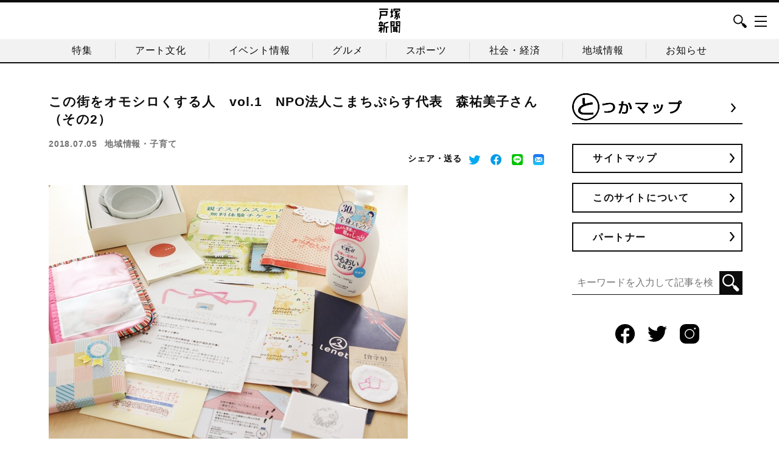

--- FILE ---
content_type: text/html; charset=UTF-8
request_url: https://totsukashinbun.com/2018interview1_2.html/
body_size: 83710
content:
<!DOCTYPE html>
<html>
<head>
    <meta charset="UTF-8">
    <meta http-equiv="X-UA-Compatible" content="IE=edge,chrome=1">
    <meta name="viewport" content="width=device-width, initial-scale=1">
    <meta name="format-detection" content="telephone=no">
    

            <!-- Google Tag Manager -->
        <script>(function(w,d,s,l,i){w[l]=w[l]||[];w[l].push({'gtm.start':
                    new Date().getTime(),event:'gtm.js'});var f=d.getElementsByTagName(s)[0],
                j=d.createElement(s),dl=l!='dataLayer'?'&l='+l:'';j.async=true;j.src=
                'https://www.googletagmanager.com/gtm.js?id='+i+dl;f.parentNode.insertBefore(j,f);
            })(window,document,'script','dataLayer','GTM-KMM4TT4');</script>
        <!-- End Google Tag Manager -->
        
    <link rel="shortcut icon" type="image/x-icon" href="https://totsukashinbun.com/wp-content/uploads/2021/05/favicon.ico">
    <link rel="apple-touch-icon" type="image/png" href="https://totsukashinbun.com/wp-content/uploads/2021/05/apple-touch-icon-180x180-1.png">
    <link rel="icon" type="image/png" href="https://totsukashinbun.com/wp-content/uploads/2021/05/android-chrome-192x192-1.png">

    <style type="text/css">
#page-footer #secFooterWidget .contents-block .logo img{
    max-width: 100px;
}
</style>    <!--wordpress head-->
    
<!-- MapPress Easy Google Maps Version:2.87.5 (https://www.mappresspro.com) -->

		<!-- All in One SEO 4.4.3 - aioseo.com -->
		<title>この街をオモシロくする人 vol.1 NPO法人こまちぷらす代表 森祐美子さん（その2） | 戸塚新聞</title>
		<meta name="description" content="「この街をオモシロクする人」という読んで字の如しな新企画。毎回、戸塚区で活動する人にスポットを当てて、活動のきっかけや思いなど、紙面では紹介しきれないお話をWEBで配信していきます。第1回目はNPO法人こまちプラスの代表をつとめる森祐美子さん。その2では、ウェルカムベビープロジェクトについて伺ったお話をご紹介します。" />
		<meta name="robots" content="max-image-preview:large" />
		<link rel="canonical" href="https://totsukashinbun.com/2018interview1_2.html/" />
		<meta name="generator" content="All in One SEO (AIOSEO) 4.4.3" />
		<meta property="og:locale" content="ja_JP" />
		<meta property="og:site_name" content="戸塚新聞 | 戸塚の粋な情報を発信する地域密着型ウェブマガジンです" />
		<meta property="og:type" content="article" />
		<meta property="og:title" content="この街をオモシロくする人 vol.1 NPO法人こまちぷらす代表 森祐美子さん（その2） | 戸塚新聞" />
		<meta property="og:description" content="「この街をオモシロクする人」という読んで字の如しな新企画。毎回、戸塚区で活動する人にスポットを当てて、活動のきっかけや思いなど、紙面では紹介しきれないお話をWEBで配信していきます。第1回目はNPO法人こまちプラスの代表をつとめる森祐美子さん。その2では、ウェルカムベビープロジェクトについて伺ったお話をご紹介します。" />
		<meta property="og:url" content="https://totsukashinbun.com/2018interview1_2.html/" />
		<meta property="og:image" content="https://totsukashinbun.com/wp-content/uploads/2018/07/web_interview2_EC.jpg" />
		<meta property="og:image:secure_url" content="https://totsukashinbun.com/wp-content/uploads/2018/07/web_interview2_EC.jpg" />
		<meta property="og:image:width" content="400" />
		<meta property="og:image:height" content="266" />
		<meta property="article:published_time" content="2018-07-05T08:34:34+00:00" />
		<meta property="article:modified_time" content="2018-07-06T04:41:59+00:00" />
		<meta property="article:publisher" content="https://www.facebook.com/totsukashinbun/" />
		<meta name="twitter:card" content="summary_large_image" />
		<meta name="twitter:site" content="@totsukashinbun" />
		<meta name="twitter:title" content="この街をオモシロくする人 vol.1 NPO法人こまちぷらす代表 森祐美子さん（その2） | 戸塚新聞" />
		<meta name="twitter:description" content="「この街をオモシロクする人」という読んで字の如しな新企画。毎回、戸塚区で活動する人にスポットを当てて、活動のきっかけや思いなど、紙面では紹介しきれないお話をWEBで配信していきます。第1回目はNPO法人こまちプラスの代表をつとめる森祐美子さん。その2では、ウェルカムベビープロジェクトについて伺ったお話をご紹介します。" />
		<meta name="twitter:creator" content="@totsukashinbun" />
		<meta name="twitter:image" content="https://totsukashinbun.com/wp-content/uploads/2018/07/web_interview2_EC.jpg" />
		<script type="application/ld+json" class="aioseo-schema">
			{"@context":"https:\/\/schema.org","@graph":[{"@type":"BlogPosting","@id":"https:\/\/totsukashinbun.com\/2018interview1_2.html\/#blogposting","name":"\u3053\u306e\u8857\u3092\u30aa\u30e2\u30b7\u30ed\u304f\u3059\u308b\u4eba vol.1 NPO\u6cd5\u4eba\u3053\u307e\u3061\u3077\u3089\u3059\u4ee3\u8868 \u68ee\u7950\u7f8e\u5b50\u3055\u3093\uff08\u305d\u306e2\uff09 | \u6238\u585a\u65b0\u805e","headline":"\u3053\u306e\u8857\u3092\u30aa\u30e2\u30b7\u30ed\u304f\u3059\u308b\u4eba\u3000vol.1\u3000NPO\u6cd5\u4eba\u3053\u307e\u3061\u3077\u3089\u3059\u4ee3\u8868\u3000\u68ee\u7950\u7f8e\u5b50\u3055\u3093\uff08\u305d\u306e2\uff09","author":{"@id":"https:\/\/totsukashinbun.com\/author\/admin\/#author"},"publisher":{"@id":"https:\/\/totsukashinbun.com\/#organization"},"image":{"@type":"ImageObject","url":"https:\/\/totsukashinbun.com\/wp-content\/uploads\/2018\/07\/web_interview2_EC.jpg","width":400,"height":266},"datePublished":"2018-07-05T08:34:34+09:00","dateModified":"2018-07-06T04:41:59+09:00","inLanguage":"ja","mainEntityOfPage":{"@id":"https:\/\/totsukashinbun.com\/2018interview1_2.html\/#webpage"},"isPartOf":{"@id":"https:\/\/totsukashinbun.com\/2018interview1_2.html\/#webpage"},"articleSection":"\u5730\u57df\u60c5\u5831, \u5b50\u80b2\u3066"},{"@type":"BreadcrumbList","@id":"https:\/\/totsukashinbun.com\/2018interview1_2.html\/#breadcrumblist","itemListElement":[{"@type":"ListItem","@id":"https:\/\/totsukashinbun.com\/#listItem","position":1,"item":{"@type":"WebPage","@id":"https:\/\/totsukashinbun.com\/","name":"\u30db\u30fc\u30e0","description":"\u6238\u585a\u306e\u7c8b\u306a\u60c5\u5831\u3092\u767a\u4fe1\u3059\u308b\u5730\u57df\u5bc6\u7740\u578b\u30a6\u30a7\u30d6\u30de\u30ac\u30b8\u30f3\u3067\u3059","url":"https:\/\/totsukashinbun.com\/"}}]},{"@type":"Organization","@id":"https:\/\/totsukashinbun.com\/#organization","name":"\u6238\u585a\u65b0\u805e","url":"https:\/\/totsukashinbun.com\/","logo":{"@type":"ImageObject","url":"https:\/\/totsukashinbun.com\/wp-content\/uploads\/2021\/05\/fb_logo.jpg","@id":"https:\/\/totsukashinbun.com\/#organizationLogo","width":200,"height":200},"image":{"@id":"https:\/\/totsukashinbun.com\/#organizationLogo"},"sameAs":["https:\/\/www.facebook.com\/totsukashinbun\/","https:\/\/twitter.com\/totsukashinbun\/","https:\/\/www.instagram.com\/totsukashinbun\/"]},{"@type":"Person","@id":"https:\/\/totsukashinbun.com\/author\/admin\/#author","url":"https:\/\/totsukashinbun.com\/author\/admin\/","name":"admin","image":{"@type":"ImageObject","@id":"https:\/\/totsukashinbun.com\/2018interview1_2.html\/#authorImage","url":"https:\/\/secure.gravatar.com\/avatar\/a372f7daa19860b356f19ffb6bb8892f?s=96&d=mm&r=g","width":96,"height":96,"caption":"admin"}},{"@type":"WebPage","@id":"https:\/\/totsukashinbun.com\/2018interview1_2.html\/#webpage","url":"https:\/\/totsukashinbun.com\/2018interview1_2.html\/","name":"\u3053\u306e\u8857\u3092\u30aa\u30e2\u30b7\u30ed\u304f\u3059\u308b\u4eba vol.1 NPO\u6cd5\u4eba\u3053\u307e\u3061\u3077\u3089\u3059\u4ee3\u8868 \u68ee\u7950\u7f8e\u5b50\u3055\u3093\uff08\u305d\u306e2\uff09 | \u6238\u585a\u65b0\u805e","description":"\u300c\u3053\u306e\u8857\u3092\u30aa\u30e2\u30b7\u30ed\u30af\u3059\u308b\u4eba\u300d\u3068\u3044\u3046\u8aad\u3093\u3067\u5b57\u306e\u5982\u3057\u306a\u65b0\u4f01\u753b\u3002\u6bce\u56de\u3001\u6238\u585a\u533a\u3067\u6d3b\u52d5\u3059\u308b\u4eba\u306b\u30b9\u30dd\u30c3\u30c8\u3092\u5f53\u3066\u3066\u3001\u6d3b\u52d5\u306e\u304d\u3063\u304b\u3051\u3084\u601d\u3044\u306a\u3069\u3001\u7d19\u9762\u3067\u306f\u7d39\u4ecb\u3057\u304d\u308c\u306a\u3044\u304a\u8a71\u3092WEB\u3067\u914d\u4fe1\u3057\u3066\u3044\u304d\u307e\u3059\u3002\u7b2c1\u56de\u76ee\u306fNPO\u6cd5\u4eba\u3053\u307e\u3061\u30d7\u30e9\u30b9\u306e\u4ee3\u8868\u3092\u3064\u3068\u3081\u308b\u68ee\u7950\u7f8e\u5b50\u3055\u3093\u3002\u305d\u306e2\u3067\u306f\u3001\u30a6\u30a7\u30eb\u30ab\u30e0\u30d9\u30d3\u30fc\u30d7\u30ed\u30b8\u30a7\u30af\u30c8\u306b\u3064\u3044\u3066\u4f3a\u3063\u305f\u304a\u8a71\u3092\u3054\u7d39\u4ecb\u3057\u307e\u3059\u3002","inLanguage":"ja","isPartOf":{"@id":"https:\/\/totsukashinbun.com\/#website"},"breadcrumb":{"@id":"https:\/\/totsukashinbun.com\/2018interview1_2.html\/#breadcrumblist"},"author":{"@id":"https:\/\/totsukashinbun.com\/author\/admin\/#author"},"creator":{"@id":"https:\/\/totsukashinbun.com\/author\/admin\/#author"},"image":{"@type":"ImageObject","url":"https:\/\/totsukashinbun.com\/wp-content\/uploads\/2018\/07\/web_interview2_EC.jpg","@id":"https:\/\/totsukashinbun.com\/#mainImage","width":400,"height":266},"primaryImageOfPage":{"@id":"https:\/\/totsukashinbun.com\/2018interview1_2.html\/#mainImage"},"datePublished":"2018-07-05T08:34:34+09:00","dateModified":"2018-07-06T04:41:59+09:00"},{"@type":"WebSite","@id":"https:\/\/totsukashinbun.com\/#website","url":"https:\/\/totsukashinbun.com\/","name":"\u6238\u585a\u65b0\u805e","description":"\u6238\u585a\u306e\u7c8b\u306a\u60c5\u5831\u3092\u767a\u4fe1\u3059\u308b\u5730\u57df\u5bc6\u7740\u578b\u30a6\u30a7\u30d6\u30de\u30ac\u30b8\u30f3\u3067\u3059","inLanguage":"ja","publisher":{"@id":"https:\/\/totsukashinbun.com\/#organization"}}]}
		</script>
		<!-- All in One SEO -->

<script type="text/javascript">
window._wpemojiSettings = {"baseUrl":"https:\/\/s.w.org\/images\/core\/emoji\/14.0.0\/72x72\/","ext":".png","svgUrl":"https:\/\/s.w.org\/images\/core\/emoji\/14.0.0\/svg\/","svgExt":".svg","source":{"concatemoji":"https:\/\/totsukashinbun.com\/wp-includes\/js\/wp-emoji-release.min.js?ver=6.3.7"}};
/*! This file is auto-generated */
!function(i,n){var o,s,e;function c(e){try{var t={supportTests:e,timestamp:(new Date).valueOf()};sessionStorage.setItem(o,JSON.stringify(t))}catch(e){}}function p(e,t,n){e.clearRect(0,0,e.canvas.width,e.canvas.height),e.fillText(t,0,0);var t=new Uint32Array(e.getImageData(0,0,e.canvas.width,e.canvas.height).data),r=(e.clearRect(0,0,e.canvas.width,e.canvas.height),e.fillText(n,0,0),new Uint32Array(e.getImageData(0,0,e.canvas.width,e.canvas.height).data));return t.every(function(e,t){return e===r[t]})}function u(e,t,n){switch(t){case"flag":return n(e,"\ud83c\udff3\ufe0f\u200d\u26a7\ufe0f","\ud83c\udff3\ufe0f\u200b\u26a7\ufe0f")?!1:!n(e,"\ud83c\uddfa\ud83c\uddf3","\ud83c\uddfa\u200b\ud83c\uddf3")&&!n(e,"\ud83c\udff4\udb40\udc67\udb40\udc62\udb40\udc65\udb40\udc6e\udb40\udc67\udb40\udc7f","\ud83c\udff4\u200b\udb40\udc67\u200b\udb40\udc62\u200b\udb40\udc65\u200b\udb40\udc6e\u200b\udb40\udc67\u200b\udb40\udc7f");case"emoji":return!n(e,"\ud83e\udef1\ud83c\udffb\u200d\ud83e\udef2\ud83c\udfff","\ud83e\udef1\ud83c\udffb\u200b\ud83e\udef2\ud83c\udfff")}return!1}function f(e,t,n){var r="undefined"!=typeof WorkerGlobalScope&&self instanceof WorkerGlobalScope?new OffscreenCanvas(300,150):i.createElement("canvas"),a=r.getContext("2d",{willReadFrequently:!0}),o=(a.textBaseline="top",a.font="600 32px Arial",{});return e.forEach(function(e){o[e]=t(a,e,n)}),o}function t(e){var t=i.createElement("script");t.src=e,t.defer=!0,i.head.appendChild(t)}"undefined"!=typeof Promise&&(o="wpEmojiSettingsSupports",s=["flag","emoji"],n.supports={everything:!0,everythingExceptFlag:!0},e=new Promise(function(e){i.addEventListener("DOMContentLoaded",e,{once:!0})}),new Promise(function(t){var n=function(){try{var e=JSON.parse(sessionStorage.getItem(o));if("object"==typeof e&&"number"==typeof e.timestamp&&(new Date).valueOf()<e.timestamp+604800&&"object"==typeof e.supportTests)return e.supportTests}catch(e){}return null}();if(!n){if("undefined"!=typeof Worker&&"undefined"!=typeof OffscreenCanvas&&"undefined"!=typeof URL&&URL.createObjectURL&&"undefined"!=typeof Blob)try{var e="postMessage("+f.toString()+"("+[JSON.stringify(s),u.toString(),p.toString()].join(",")+"));",r=new Blob([e],{type:"text/javascript"}),a=new Worker(URL.createObjectURL(r),{name:"wpTestEmojiSupports"});return void(a.onmessage=function(e){c(n=e.data),a.terminate(),t(n)})}catch(e){}c(n=f(s,u,p))}t(n)}).then(function(e){for(var t in e)n.supports[t]=e[t],n.supports.everything=n.supports.everything&&n.supports[t],"flag"!==t&&(n.supports.everythingExceptFlag=n.supports.everythingExceptFlag&&n.supports[t]);n.supports.everythingExceptFlag=n.supports.everythingExceptFlag&&!n.supports.flag,n.DOMReady=!1,n.readyCallback=function(){n.DOMReady=!0}}).then(function(){return e}).then(function(){var e;n.supports.everything||(n.readyCallback(),(e=n.source||{}).concatemoji?t(e.concatemoji):e.wpemoji&&e.twemoji&&(t(e.twemoji),t(e.wpemoji)))}))}((window,document),window._wpemojiSettings);
</script>
<style type="text/css">
img.wp-smiley,
img.emoji {
	display: inline !important;
	border: none !important;
	box-shadow: none !important;
	height: 1em !important;
	width: 1em !important;
	margin: 0 0.07em !important;
	vertical-align: -0.1em !important;
	background: none !important;
	padding: 0 !important;
}
</style>
	<link rel='stylesheet' id='wp-block-library-css' href='https://totsukashinbun.com/wp-includes/css/dist/block-library/style.min.css?ver=6.3.7' type='text/css' media='all' />
<link rel='stylesheet' id='mappress-leaflet-css' href='https://totsukashinbun.com/wp-content/plugins/mappress-google-maps-for-wordpress/lib/leaflet/leaflet.css?ver=1.7.1' type='text/css' media='all' />
<link rel='stylesheet' id='mappress-css' href='https://totsukashinbun.com/wp-content/plugins/mappress-google-maps-for-wordpress/css/mappress.css?ver=2.87.5' type='text/css' media='all' />
<style id='classic-theme-styles-inline-css' type='text/css'>
/*! This file is auto-generated */
.wp-block-button__link{color:#fff;background-color:#32373c;border-radius:9999px;box-shadow:none;text-decoration:none;padding:calc(.667em + 2px) calc(1.333em + 2px);font-size:1.125em}.wp-block-file__button{background:#32373c;color:#fff;text-decoration:none}
</style>
<style id='global-styles-inline-css' type='text/css'>
body{--wp--preset--color--black: #000000;--wp--preset--color--cyan-bluish-gray: #abb8c3;--wp--preset--color--white: #ffffff;--wp--preset--color--pale-pink: #f78da7;--wp--preset--color--vivid-red: #cf2e2e;--wp--preset--color--luminous-vivid-orange: #ff6900;--wp--preset--color--luminous-vivid-amber: #fcb900;--wp--preset--color--light-green-cyan: #7bdcb5;--wp--preset--color--vivid-green-cyan: #00d084;--wp--preset--color--pale-cyan-blue: #8ed1fc;--wp--preset--color--vivid-cyan-blue: #0693e3;--wp--preset--color--vivid-purple: #9b51e0;--wp--preset--gradient--vivid-cyan-blue-to-vivid-purple: linear-gradient(135deg,rgba(6,147,227,1) 0%,rgb(155,81,224) 100%);--wp--preset--gradient--light-green-cyan-to-vivid-green-cyan: linear-gradient(135deg,rgb(122,220,180) 0%,rgb(0,208,130) 100%);--wp--preset--gradient--luminous-vivid-amber-to-luminous-vivid-orange: linear-gradient(135deg,rgba(252,185,0,1) 0%,rgba(255,105,0,1) 100%);--wp--preset--gradient--luminous-vivid-orange-to-vivid-red: linear-gradient(135deg,rgba(255,105,0,1) 0%,rgb(207,46,46) 100%);--wp--preset--gradient--very-light-gray-to-cyan-bluish-gray: linear-gradient(135deg,rgb(238,238,238) 0%,rgb(169,184,195) 100%);--wp--preset--gradient--cool-to-warm-spectrum: linear-gradient(135deg,rgb(74,234,220) 0%,rgb(151,120,209) 20%,rgb(207,42,186) 40%,rgb(238,44,130) 60%,rgb(251,105,98) 80%,rgb(254,248,76) 100%);--wp--preset--gradient--blush-light-purple: linear-gradient(135deg,rgb(255,206,236) 0%,rgb(152,150,240) 100%);--wp--preset--gradient--blush-bordeaux: linear-gradient(135deg,rgb(254,205,165) 0%,rgb(254,45,45) 50%,rgb(107,0,62) 100%);--wp--preset--gradient--luminous-dusk: linear-gradient(135deg,rgb(255,203,112) 0%,rgb(199,81,192) 50%,rgb(65,88,208) 100%);--wp--preset--gradient--pale-ocean: linear-gradient(135deg,rgb(255,245,203) 0%,rgb(182,227,212) 50%,rgb(51,167,181) 100%);--wp--preset--gradient--electric-grass: linear-gradient(135deg,rgb(202,248,128) 0%,rgb(113,206,126) 100%);--wp--preset--gradient--midnight: linear-gradient(135deg,rgb(2,3,129) 0%,rgb(40,116,252) 100%);--wp--preset--font-size--small: 13px;--wp--preset--font-size--medium: 20px;--wp--preset--font-size--large: 36px;--wp--preset--font-size--x-large: 42px;--wp--preset--spacing--20: 0.44rem;--wp--preset--spacing--30: 0.67rem;--wp--preset--spacing--40: 1rem;--wp--preset--spacing--50: 1.5rem;--wp--preset--spacing--60: 2.25rem;--wp--preset--spacing--70: 3.38rem;--wp--preset--spacing--80: 5.06rem;--wp--preset--shadow--natural: 6px 6px 9px rgba(0, 0, 0, 0.2);--wp--preset--shadow--deep: 12px 12px 50px rgba(0, 0, 0, 0.4);--wp--preset--shadow--sharp: 6px 6px 0px rgba(0, 0, 0, 0.2);--wp--preset--shadow--outlined: 6px 6px 0px -3px rgba(255, 255, 255, 1), 6px 6px rgba(0, 0, 0, 1);--wp--preset--shadow--crisp: 6px 6px 0px rgba(0, 0, 0, 1);}:where(.is-layout-flex){gap: 0.5em;}:where(.is-layout-grid){gap: 0.5em;}body .is-layout-flow > .alignleft{float: left;margin-inline-start: 0;margin-inline-end: 2em;}body .is-layout-flow > .alignright{float: right;margin-inline-start: 2em;margin-inline-end: 0;}body .is-layout-flow > .aligncenter{margin-left: auto !important;margin-right: auto !important;}body .is-layout-constrained > .alignleft{float: left;margin-inline-start: 0;margin-inline-end: 2em;}body .is-layout-constrained > .alignright{float: right;margin-inline-start: 2em;margin-inline-end: 0;}body .is-layout-constrained > .aligncenter{margin-left: auto !important;margin-right: auto !important;}body .is-layout-constrained > :where(:not(.alignleft):not(.alignright):not(.alignfull)){max-width: var(--wp--style--global--content-size);margin-left: auto !important;margin-right: auto !important;}body .is-layout-constrained > .alignwide{max-width: var(--wp--style--global--wide-size);}body .is-layout-flex{display: flex;}body .is-layout-flex{flex-wrap: wrap;align-items: center;}body .is-layout-flex > *{margin: 0;}body .is-layout-grid{display: grid;}body .is-layout-grid > *{margin: 0;}:where(.wp-block-columns.is-layout-flex){gap: 2em;}:where(.wp-block-columns.is-layout-grid){gap: 2em;}:where(.wp-block-post-template.is-layout-flex){gap: 1.25em;}:where(.wp-block-post-template.is-layout-grid){gap: 1.25em;}.has-black-color{color: var(--wp--preset--color--black) !important;}.has-cyan-bluish-gray-color{color: var(--wp--preset--color--cyan-bluish-gray) !important;}.has-white-color{color: var(--wp--preset--color--white) !important;}.has-pale-pink-color{color: var(--wp--preset--color--pale-pink) !important;}.has-vivid-red-color{color: var(--wp--preset--color--vivid-red) !important;}.has-luminous-vivid-orange-color{color: var(--wp--preset--color--luminous-vivid-orange) !important;}.has-luminous-vivid-amber-color{color: var(--wp--preset--color--luminous-vivid-amber) !important;}.has-light-green-cyan-color{color: var(--wp--preset--color--light-green-cyan) !important;}.has-vivid-green-cyan-color{color: var(--wp--preset--color--vivid-green-cyan) !important;}.has-pale-cyan-blue-color{color: var(--wp--preset--color--pale-cyan-blue) !important;}.has-vivid-cyan-blue-color{color: var(--wp--preset--color--vivid-cyan-blue) !important;}.has-vivid-purple-color{color: var(--wp--preset--color--vivid-purple) !important;}.has-black-background-color{background-color: var(--wp--preset--color--black) !important;}.has-cyan-bluish-gray-background-color{background-color: var(--wp--preset--color--cyan-bluish-gray) !important;}.has-white-background-color{background-color: var(--wp--preset--color--white) !important;}.has-pale-pink-background-color{background-color: var(--wp--preset--color--pale-pink) !important;}.has-vivid-red-background-color{background-color: var(--wp--preset--color--vivid-red) !important;}.has-luminous-vivid-orange-background-color{background-color: var(--wp--preset--color--luminous-vivid-orange) !important;}.has-luminous-vivid-amber-background-color{background-color: var(--wp--preset--color--luminous-vivid-amber) !important;}.has-light-green-cyan-background-color{background-color: var(--wp--preset--color--light-green-cyan) !important;}.has-vivid-green-cyan-background-color{background-color: var(--wp--preset--color--vivid-green-cyan) !important;}.has-pale-cyan-blue-background-color{background-color: var(--wp--preset--color--pale-cyan-blue) !important;}.has-vivid-cyan-blue-background-color{background-color: var(--wp--preset--color--vivid-cyan-blue) !important;}.has-vivid-purple-background-color{background-color: var(--wp--preset--color--vivid-purple) !important;}.has-black-border-color{border-color: var(--wp--preset--color--black) !important;}.has-cyan-bluish-gray-border-color{border-color: var(--wp--preset--color--cyan-bluish-gray) !important;}.has-white-border-color{border-color: var(--wp--preset--color--white) !important;}.has-pale-pink-border-color{border-color: var(--wp--preset--color--pale-pink) !important;}.has-vivid-red-border-color{border-color: var(--wp--preset--color--vivid-red) !important;}.has-luminous-vivid-orange-border-color{border-color: var(--wp--preset--color--luminous-vivid-orange) !important;}.has-luminous-vivid-amber-border-color{border-color: var(--wp--preset--color--luminous-vivid-amber) !important;}.has-light-green-cyan-border-color{border-color: var(--wp--preset--color--light-green-cyan) !important;}.has-vivid-green-cyan-border-color{border-color: var(--wp--preset--color--vivid-green-cyan) !important;}.has-pale-cyan-blue-border-color{border-color: var(--wp--preset--color--pale-cyan-blue) !important;}.has-vivid-cyan-blue-border-color{border-color: var(--wp--preset--color--vivid-cyan-blue) !important;}.has-vivid-purple-border-color{border-color: var(--wp--preset--color--vivid-purple) !important;}.has-vivid-cyan-blue-to-vivid-purple-gradient-background{background: var(--wp--preset--gradient--vivid-cyan-blue-to-vivid-purple) !important;}.has-light-green-cyan-to-vivid-green-cyan-gradient-background{background: var(--wp--preset--gradient--light-green-cyan-to-vivid-green-cyan) !important;}.has-luminous-vivid-amber-to-luminous-vivid-orange-gradient-background{background: var(--wp--preset--gradient--luminous-vivid-amber-to-luminous-vivid-orange) !important;}.has-luminous-vivid-orange-to-vivid-red-gradient-background{background: var(--wp--preset--gradient--luminous-vivid-orange-to-vivid-red) !important;}.has-very-light-gray-to-cyan-bluish-gray-gradient-background{background: var(--wp--preset--gradient--very-light-gray-to-cyan-bluish-gray) !important;}.has-cool-to-warm-spectrum-gradient-background{background: var(--wp--preset--gradient--cool-to-warm-spectrum) !important;}.has-blush-light-purple-gradient-background{background: var(--wp--preset--gradient--blush-light-purple) !important;}.has-blush-bordeaux-gradient-background{background: var(--wp--preset--gradient--blush-bordeaux) !important;}.has-luminous-dusk-gradient-background{background: var(--wp--preset--gradient--luminous-dusk) !important;}.has-pale-ocean-gradient-background{background: var(--wp--preset--gradient--pale-ocean) !important;}.has-electric-grass-gradient-background{background: var(--wp--preset--gradient--electric-grass) !important;}.has-midnight-gradient-background{background: var(--wp--preset--gradient--midnight) !important;}.has-small-font-size{font-size: var(--wp--preset--font-size--small) !important;}.has-medium-font-size{font-size: var(--wp--preset--font-size--medium) !important;}.has-large-font-size{font-size: var(--wp--preset--font-size--large) !important;}.has-x-large-font-size{font-size: var(--wp--preset--font-size--x-large) !important;}
.wp-block-navigation a:where(:not(.wp-element-button)){color: inherit;}
:where(.wp-block-post-template.is-layout-flex){gap: 1.25em;}:where(.wp-block-post-template.is-layout-grid){gap: 1.25em;}
:where(.wp-block-columns.is-layout-flex){gap: 2em;}:where(.wp-block-columns.is-layout-grid){gap: 2em;}
.wp-block-pullquote{font-size: 1.5em;line-height: 1.6;}
</style>
<link rel='stylesheet' id='contact-form-7-css' href='https://totsukashinbun.com/wp-content/plugins/contact-form-7/includes/css/styles.css?ver=5.8' type='text/css' media='all' />
<link rel='stylesheet' id='animate-css' href='https://totsukashinbun.com/wp-content/themes/cmn2021/assets/css/ress.css?ver=6.3.7' type='text/css' media='all' />
<link rel='stylesheet' id='main-css' href='https://totsukashinbun.com/wp-content/themes/cmn2021/style.css?ver=0.0.7' type='text/css' media='all' />
<link rel='stylesheet' id='swiper-css' href='https://totsukashinbun.com/wp-content/themes/cmn2021/assets/js/swiper/css/swiper.min.css?ver=6.3.7' type='text/css' media='all' />
<link rel='stylesheet' id='magnific-popup-css' href='https://totsukashinbun.com/wp-content/themes/cmn2021/assets/js/magnific-popup/magnific-popup.css?ver=6.3.7' type='text/css' media='all' />
<script type='text/html' class='mapp-tmpl' id='mapp-tmpl-map-item'><img class="mapp-icon" alt="" src="{{{poi.icon}}}"><div class="mapp-title">{{{poi.title}}}</div></script><script type='text/html' class='mapp-tmpl' id='mapp-tmpl-map-popup'><div class='mapp-title'>{{{poi.title}}}</div><div class='mapp-body'>{{{poi.body}}}{{{poi.data}}}</div></script><script type='text/html' class='mapp-tmpl' id='mapp-tmpl-mashup-popup'><div class='mapp-title'><a href='{{{poi.url}}}' target='_blank'>{{{poi.title}}}</a></div><div class='mapp-body'>{{{poi.body}}}</div></script><script type='text/html' class='mapp-tmpl' id='mapp-tmpl-mashup-item'><img class="mapp-icon" alt="" src="{{{poi.icon}}}"><div class="mapp-title">{{{poi.title}}}</div></script><script type='text/html' class='mapp-tmpl' id='mapp-tmpl-user-mashup-item'><div class="mapp-title">{{{poi.name}}}</div></script><script type='text/html' class='mapp-tmpl' id='mapp-tmpl-user-mashup-popup'><div class='mapp-title'>{{{poi.name}}}</div><div class='mapp-body'><div>{{{poi.address}}}</div><div><a href='mailto://{{{poi.email}}}' target='_blank'>{{{poi.email}}}</a></div></div></script><script type='text/javascript' src='https://totsukashinbun.com/wp-content/plugins/mappress-google-maps-for-wordpress/lib/leaflet/leaflet.js' id='mappress-leaflet-js'></script>
<script type='text/javascript' src='https://totsukashinbun.com/wp-content/plugins/mappress-google-maps-for-wordpress/lib/leaflet/leaflet-omnivore.min.js' id='mappress-leaflet-omnivore-js'></script>
<script type='text/javascript' src='https://totsukashinbun.com/wp-includes/js/dist/vendor/wp-polyfill-inert.min.js?ver=3.1.2' id='wp-polyfill-inert-js'></script>
<script type='text/javascript' src='https://totsukashinbun.com/wp-includes/js/dist/vendor/regenerator-runtime.min.js?ver=0.13.11' id='regenerator-runtime-js'></script>
<script type='text/javascript' src='https://totsukashinbun.com/wp-includes/js/dist/vendor/wp-polyfill.min.js?ver=3.15.0' id='wp-polyfill-js'></script>
<script type='text/javascript' src='https://totsukashinbun.com/wp-includes/js/dist/vendor/react.min.js?ver=18.2.0' id='react-js'></script>
<script type='text/javascript' src='https://totsukashinbun.com/wp-includes/js/dist/vendor/react-dom.min.js?ver=18.2.0' id='react-dom-js'></script>
<script type='text/javascript' src='https://totsukashinbun.com/wp-includes/js/dist/escape-html.min.js?ver=03e27a7b6ae14f7afaa6' id='wp-escape-html-js'></script>
<script type='text/javascript' src='https://totsukashinbun.com/wp-includes/js/dist/element.min.js?ver=ed1c7604880e8b574b40' id='wp-element-js'></script>
<script type='text/javascript' src='https://totsukashinbun.com/wp-includes/js/dist/hooks.min.js?ver=c6aec9a8d4e5a5d543a1' id='wp-hooks-js'></script>
<script type='text/javascript' src='https://totsukashinbun.com/wp-includes/js/dist/i18n.min.js?ver=7701b0c3857f914212ef' id='wp-i18n-js'></script>
<script id="wp-i18n-js-after" type="text/javascript">
wp.i18n.setLocaleData( { 'text direction\u0004ltr': [ 'ltr' ] } );
</script>
<script type='text/javascript' id='mappress-js-extra'>
/* <![CDATA[ */
var mappl10n = {"delete_prompt":"Are you sure you want to delete?","options":{"admin":false,"adminurl":"https:\/\/totsukashinbun.com\/wp-admin\/","ajaxurl":"https:\/\/totsukashinbun.com\/wp-admin\/admin-ajax.php","apikey":"AIzaSyANQNS45bMZj7o1yH8r_J4iq9e4_rMMMd8","baseurl":"https:\/\/totsukashinbun.com\/wp-content\/plugins\/mappress-google-maps-for-wordpress","blockCategory":"text","debug":null,"editurl":"https:\/\/totsukashinbun.com\/wp-admin\/post.php","iconsUrl":null,"isIE":false,"language":null,"mapbox":"","nonce":"790070ab41","oid":16532,"otype":"post","pro":false,"ssl":true,"standardIcons":null,"standardIconsUrl":null,"userStyles":[],"userIcons":null,"version":"2.87.5","tileProviders":{"mapbox":{"accessToken":"","attribution":["<a href=\"https:\/\/www.mapbox.com\/about\/maps\" target=\"_blank\">&copy; Mapbox<\/a>","<a href=\"https:\/\/www.openstreetmap.org\/about\/\" target=\"_blank\">&copy; OpenStreetMap<\/a>"],"url":"https:\/\/api.mapbox.com\/styles\/v1\/{user}\/{mapboxid}\/tiles\/256\/{z}\/{x}\/{y}{r}?access_token={accessToken}&fresh=true","zoomOffset":0},"osm":{"attribution":["<a href=\"https:\/\/openstreetmap.org\" target=\"_blank\">&copy; OpenStreetMap<\/a>"],"url":"https:\/\/{s}.tile.openstreetmap.org\/{z}\/{x}\/{y}.png"}},"standardStyles":[{"id":"osm","type":"standard","provider":"osm","name":"Streets"}],"alignment":"","clustering":false,"country":"","defaultIcon":"","directions":"inline","directionsList":false,"directionsPopup":true,"directionsServer":"maps.google.com","engine":"leaflet","filters":{"post":[],"user":[]},"filtersPos":"top","geocoder":"nominatim","geolocate":false,"highlight":"","highlightIcon":"","iconScale":"","initialOpenInfo":false,"layout":"left","lineOpts":{"color":"blue","weight":3,"opacity":1},"mashupClick":"poi","mini":"400","poiList":true,"poiListOpen":true,"poiListPageSize":20,"poiListViewport":false,"poiZoom":"15","radius":"15","scrollWheel":true,"search":true,"size":"1","sizes":[{"width":"300","height":"300"},{"width":"425","height":"350"},{"width":"640","height":"480"}],"sort":"","style":"","thumbHeight":"","thumbWidth":"","thumbs":true,"thumbsList":"right","thumbsPopup":"left","tooltips":false,"units":"metric","userLocation":false}};
/* ]]> */
</script>
<script type='text/javascript' src='https://totsukashinbun.com/wp-content/plugins/mappress-google-maps-for-wordpress/build/index_mappress.js?ver=2.87.5' id='mappress-js'></script>
<script type='text/javascript' src='https://totsukashinbun.com/wp-includes/js/jquery/jquery.min.js?ver=3.7.0' id='jquery-core-js'></script>
<script type='text/javascript' src='https://totsukashinbun.com/wp-includes/js/jquery/jquery-migrate.min.js?ver=3.4.1' id='jquery-migrate-js'></script>
<link rel="https://api.w.org/" href="https://totsukashinbun.com/wp-json/" /><link rel="alternate" type="application/json" href="https://totsukashinbun.com/wp-json/wp/v2/posts/16532" /><link rel="EditURI" type="application/rsd+xml" title="RSD" href="https://totsukashinbun.com/xmlrpc.php?rsd" />
<meta name="generator" content="WordPress 6.3.7" />
<link rel='shortlink' href='https://totsukashinbun.com/?p=16532' />
<link rel="alternate" type="application/json+oembed" href="https://totsukashinbun.com/wp-json/oembed/1.0/embed?url=https%3A%2F%2Ftotsukashinbun.com%2F2018interview1_2.html%2F" />
<link rel="alternate" type="text/xml+oembed" href="https://totsukashinbun.com/wp-json/oembed/1.0/embed?url=https%3A%2F%2Ftotsukashinbun.com%2F2018interview1_2.html%2F&#038;format=xml" />
    <!--[if lt IE 9]>
    <script src="https://totsukashinbun.com/wp-content/themes/cmn2021/assets/js/html5shiv.js"></script>
    <script src="https://totsukashinbun.com/wp-content/themes/cmn2021/assets/js/respond.min.js"></script>
    <![endif]-->
</head>
<body id="top" class="post-template-default single single-post postid-16532 single-format-standard">
    <!-- Google Tag Manager (noscript) -->
    <noscript><iframe src="https://www.googletagmanager.com/ns.html?id=GTM-KMM4TT4"
                      height="0" width="0" style="display:none;visibility:hidden"></iframe></noscript>
    <!-- End Google Tag Manager (noscript) -->
<div id="fb-root"></div>
<script>(function(d, s, id) {
        var js, fjs = d.getElementsByTagName(s)[0];
        if (d.getElementById(id)) return;
        js = d.createElement(s); js.id = id;
        js.src = "//connect.facebook.net/ja_JP/sdk.js#xfbml=1&appId=313264798758246&version=v2.0";
        fjs.parentNode.insertBefore(js, fjs);
    }(document, 'script', 'facebook-jssdk'));</script>
    <header id="page-header">
        <div id="h-nav">
            <div class="container">
                <div id="h-logo">
                    <a class="logo" href="https://totsukashinbun.com"><img src="https://totsukashinbun.com/wp-content/uploads/2021/05/logo.svg" alt="戸塚新聞" /></a>
                </div>
                <div id="h-menu">
                    <a href="#h-search" class="btn_search"><img src="https://totsukashinbun.com/wp-content/themes/cmn2021/assets/img/ btn_search.svg" alt="検索" /></a>
                    <div id="h-search">
                        <form class="search_form" id="form" action="https://totsukashinbun.com" method="get">
    <input type="text" name="s" placeholder="キーワードを入力して記事を検索！" class="search_text">
    <input type="hidden" name="post_type" value="post">
    <button type="submit" id="s-btn-area"><span id="s-btn"><img src="https://totsukashinbun.com/wp-content/themes/cmn2021/assets/img/ico_search.svg" alt="検索" /></span></button>
</form>
                    </div>
                    <nav id="navbar">
                        <div class="nav-wrapper">
                            <div class="widget-block"><form class="search_form" id="form" action="https://totsukashinbun.com" method="get">
    <input type="text" name="s" placeholder="キーワードを入力して記事を検索！" class="search_text">
    <input type="hidden" name="post_type" value="post">
    <button type="submit" id="s-btn-area"><span id="s-btn"><img src="https://totsukashinbun.com/wp-content/themes/cmn2021/assets/img/ico_search.svg" alt="検索" /></span></button>
</form>
</div><div class="widget-block"><div class="menu-main-menu-container"><ul id="menu-main-menu" class="menu"><li id="menu-item-17731" class="menu-item menu-item-type-taxonomy menu-item-object-category menu-item-17731"><a href="https://totsukashinbun.com/category/pick-up/">特集</a></li>
<li id="menu-item-17730" class="menu-item menu-item-type-custom menu-item-object-custom menu-item-home menu-item-has-children menu-item-17730"><a href="https://totsukashinbun.com/">ジャンル</a>
<ul class="sub-menu">
	<li id="menu-item-17732" class="menu-item menu-item-type-taxonomy menu-item-object-category menu-item-17732"><a href="https://totsukashinbun.com/category/art/">アート文化</a></li>
	<li id="menu-item-17733" class="menu-item menu-item-type-taxonomy menu-item-object-category menu-item-17733"><a href="https://totsukashinbun.com/category/event/">イベント情報</a></li>
	<li id="menu-item-17735" class="menu-item menu-item-type-taxonomy menu-item-object-category menu-item-17735"><a href="https://totsukashinbun.com/category/grume/">グルメ</a></li>
	<li id="menu-item-17737" class="menu-item menu-item-type-taxonomy menu-item-object-category menu-item-17737"><a href="https://totsukashinbun.com/category/sport/">スポーツ</a></li>
	<li id="menu-item-17742" class="menu-item menu-item-type-taxonomy menu-item-object-category menu-item-17742"><a href="https://totsukashinbun.com/category/social/">社会・経済</a></li>
	<li id="menu-item-17739" class="menu-item menu-item-type-taxonomy menu-item-object-category current-post-ancestor current-menu-parent current-post-parent menu-item-17739"><a href="https://totsukashinbun.com/category/area/">地域情報</a></li>
</ul>
</li>
<li id="menu-item-17734" class="menu-item menu-item-type-taxonomy menu-item-object-category menu-item-17734"><a href="https://totsukashinbun.com/category/info/">お知らせ</a></li>
<li id="menu-item-17745" class="menu-item menu-item-type-post_type menu-item-object-page menu-item-17745"><a href="https://totsukashinbun.com/map/">戸塚マップ</a></li>
</ul></div></div><div class="widget_text widget-block"><div class="textwidget custom-html-widget"><a href="https://totsukashinbun.com//map/" class="btn btn_line"><img src="https://totsukashinbun.com/wp-content/uploads/2021/05/btn_map.svg" alt="マップ" /></a></div></div><div class="widget-block"><div class="menu-sidebar-buttons-container"><ul id="menu-sidebar-buttons" class="menu"><li id="menu-item-17760" class="btn menu-item menu-item-type-post_type menu-item-object-page menu-item-17760"><a href="https://totsukashinbun.com/site-map/">サイトマップ</a></li>
<li id="menu-item-17765" class="btn menu-item menu-item-type-post_type menu-item-object-page menu-item-17765"><a href="https://totsukashinbun.com/about/">このサイトについて</a></li>
<li id="menu-item-17761" class="btn menu-item menu-item-type-post_type menu-item-object-page menu-item-17761"><a href="https://totsukashinbun.com/partner/">パートナー</a></li>
</ul></div></div>                        </div>
                    </nav>
                    <button id="menu-btn" type="button"><span></span></button>
                </div>
            </div>
        </div>
        <div id="h-subnav">
            <ul id="menu-category-menu" class="nav"><li id="menu-item-17756" class="menu-item menu-item-type-taxonomy menu-item-object-category menu-item-17756"><a href="https://totsukashinbun.com/category/pick-up/">特集</a></li>
<li id="menu-item-17746" class="menu-item menu-item-type-taxonomy menu-item-object-category menu-item-17746"><a href="https://totsukashinbun.com/category/art/">アート文化</a></li>
<li id="menu-item-17747" class="menu-item menu-item-type-taxonomy menu-item-object-category menu-item-17747"><a href="https://totsukashinbun.com/category/event/">イベント情報</a></li>
<li id="menu-item-17749" class="menu-item menu-item-type-taxonomy menu-item-object-category menu-item-17749"><a href="https://totsukashinbun.com/category/grume/">グルメ</a></li>
<li id="menu-item-17751" class="menu-item menu-item-type-taxonomy menu-item-object-category menu-item-17751"><a href="https://totsukashinbun.com/category/sport/">スポーツ</a></li>
<li id="menu-item-17757" class="menu-item menu-item-type-taxonomy menu-item-object-category menu-item-17757"><a href="https://totsukashinbun.com/category/social/">社会・経済</a></li>
<li id="menu-item-17753" class="menu-item menu-item-type-taxonomy menu-item-object-category current-post-ancestor current-menu-parent current-post-parent menu-item-17753"><a href="https://totsukashinbun.com/category/area/">地域情報</a></li>
<li id="menu-item-17748" class="menu-item menu-item-type-taxonomy menu-item-object-category menu-item-17748"><a href="https://totsukashinbun.com/category/info/">お知らせ</a></li>
</ul>        </div>
    </header>
    <main id="page-body">
<section id="page-main">
            <section id="secEntry" class="section">
            <div class="container">
                <div class="entry-block">
                    <div class="entry-title">
                        <h1>この街をオモシロくする人　vol.1　NPO法人こまちぷらす代表　森祐美子さん（その2）</h1>
                        <div class="entry-meta">
                            <div class="entry-date">2018.07.05</div>
                            <div class="entry-categories">                                    <ul>
                                        <li><a href="https://totsukashinbun.com/category/area/">地域情報</a></li><li><a href="https://totsukashinbun.com/category/area/%e5%ad%90%e8%82%b2%e3%81%a6/">子育て</a></li>                                    </ul>
                                    </div>
                            <div class="entry-tags">                            </div>
                                                    </div>
                        <div class="snsshare-block">
    <div class="block-title">シェア・送る</div>
    <div class="block-contents">
        <ul class="snsshare-list">
                        <li class="twitter">
                <a target="_blank" href="https://twitter.com/share?url=https%3A%2F%2Ftotsukashinbun.com%2F2018interview1_2.html%2F&#038;text=%E3%81%93%E3%81%AE%E8%A1%97%E3%82%92%E3%82%AA%E3%83%A2%E3%82%B7%E3%83%AD%E3%81%8F%E3%81%99%E3%82%8B%E4%BA%BA%E3%80%80vol.1%E3%80%80NPO%E6%B3%95%E4%BA%BA%E3%81%93%E3%81%BE%E3%81%A1%E3%81%B7%E3%82%89%E3%81%99%E4%BB%A3%E8%A1%A8%E3%80%80%E6%A3%AE%E7%A5%90%E7%BE%8E%E5%AD%90%E3%81%95%E3%82%93%EF%BC%88%E3%81%9D%E3%81%AE2%EF%BC%89">Twitter</a>
            </li>
            <li class="facebook">
                <a target="_blank" href="https://www.facebook.com/sharer/sharer.php?u=https%3A%2F%2Ftotsukashinbun.com%2F2018interview1_2.html%2F">Facebook</a>
            </li>
            <li class="line">
                <a target="_blank" href="https://line.me/R/msg/text/?%E3%81%93%E3%81%AE%E8%A1%97%E3%82%92%E3%82%AA%E3%83%A2%E3%82%B7%E3%83%AD%E3%81%8F%E3%81%99%E3%82%8B%E4%BA%BA%E3%80%80vol.1%E3%80%80NPO%E6%B3%95%E4%BA%BA%E3%81%93%E3%81%BE%E3%81%A1%E3%81%B7%E3%82%89%E3%81%99%E4%BB%A3%E8%A1%A8%E3%80%80%E6%A3%AE%E7%A5%90%E7%BE%8E%E5%AD%90%E3%81%95%E3%82%93%EF%BC%88%E3%81%9D%E3%81%AE2%EF%BC%89https%3A%2F%2Ftotsukashinbun.com%2F2018interview1_2.html%2F">LINE</a>
            </li>
            <li class="mail">
                <a target="_blank" href="mailto:宛先をご記入ください?subject=%E3%81%93%E3%81%AE%E8%A1%97%E3%82%92%E3%82%AA%E3%83%A2%E3%82%B7%E3%83%AD%E3%81%8F%E3%81%99%E3%82%8B%E4%BA%BA%E3%80%80vol.1%E3%80%80NPO%E6%B3%95%E4%BA%BA%E3%81%93%E3%81%BE%E3%81%A1%E3%81%B7%E3%82%89%E3%81%99%E4%BB%A3%E8%A1%A8%E3%80%80%E6%A3%AE%E7%A5%90%E7%BE%8E%E5%AD%90%E3%81%95%E3%82%93%EF%BC%88%E3%81%9D%E3%81%AE2%EF%BC%89&#038;body=https%3A%2F%2Ftotsukashinbun.com%2F2018interview1_2.html%2F">メール</a>
            </li>
                    </ul>
    </div>
</div>                    </div>
                    <div class="entry-content">
                                                <p><img decoding="async" fetchpriority="high" class="alignnone size-large wp-image-16535" src="http://totsukashinbun.com/wp-content/uploads/2018/05/IMG_4325_web-590x420.jpg" alt="IMG_4325_web" width="590" height="420" /></p>
<p style="text-align: center;"><strong><span style="font-size: 150%;">地域みんなで子どもの誕生を祝福<br />
『ウェルカムベビープロジェクト』</span></strong></p>
<p>&nbsp;<br />
<span style="font-size: 120%;">子育てに悩むお母さんやお父さん達が多くいる現状において、地域で子育てをする為に、どんなことが大切なのか森さんに伺いました。</span></p>
<p>&nbsp;<br />
<span style="font-size: 120%;"><strong>森さん：「以前、横浜市内で大規模なアンケートを他のNPO法人や団体の方と連携して行った時に、”横浜で子育てする中であったら一番嬉しいと思うもの”という問いに対して、保育園は第2位で、一番多かった声が”人“、風土”や”街中の人の視線”だったんですね。</strong></span></p>
<p>&nbsp;<br />
<span style="font-size: 120%;"><strong>お母さんたちはどこに行っても”すみません”、”ごめんなさい”と、謝っている自分がいて、それがすごく窮屈に感じる。そんな声に私もすごく共感して、どうやってその課題を解決すればいいのか、考えるきっかけになりました。</strong></span></p>
<p>&nbsp;<br />
<span style="font-size: 120%;">子育てがしやすい環境に街を変えていくというのは、『文化』や『空気』のような目に見えない何かを変えていくようなもの。とても一筋縄ではいかないことです。</span></p>
<p><span style="font-size: 120%;">では、どうすればいいのか、森さんが出した答えは、いろんな人が子育てを”ジブンゴト”として捉えてもらい、一緒に汗をかくということでした。</span></p>
<p>&nbsp;<br />
<img decoding="async" class="alignnone size-large wp-image-16543" src="http://totsukashinbun.com/wp-content/uploads/2018/05/web_1-8753-590x420.jpg" alt="web_1-8753" width="590" height="420" /><span style="color: #808080;">子育て世代が暮らしやすくなるためにはどうすればいいか、商店街も企業も住民もみんなが子育て応援団になれるための仕組みが必要と語る森さん。</span></p>
<p>&nbsp;<br />
<span style="font-size: 120%;"><strong>森さん：「いろんな人に子育てを”ジブンゴト”として捉えて、主体的に考え、動いてもらうしかないと思ったんです。</strong></span></p>
<p><span style="font-size: 120%;"><strong>そのためには、色んな立場の人たちが関わり合えるような仕組みづくりが必要でした。</strong></span></p>
<p><span style="font-size: 120%;"><strong>ひとつは、今、お母さんお父さんたちは何が大変で何が嬉しいのかを知ってもらうきっかけをつくること。30〜40年前の子育てと今とで、どんな環境の変化があるのか。そういった現状を知ってもらうこと。</strong></span></p>
<p><span style="font-size: 120%;"><strong>そしてもう一つは、単純に『何かしたい』『応援したい』気持ちはあるけど、どうすれば良いかわからないという人が戸塚中にたくさんいて、そんな人たちが関わるきっかけをつくること。</strong></span></p>
<p><span style="font-size: 120%;"><strong>つまり、『知るきっかけ』と「関わるきっかけ』をつくってあげればいいんだということが見えてきて、その2つをつくろう！ とヤマト運輸株式会社神奈川主管支店の方と出会って一緒に考えて始めたのが『<a href="http://welcomebabyjapan.jp/">ウェルカムベビープロジェクト</a>』でした。</strong></span></p>
<p>&nbsp;</p>
<p style="text-align: center;"><strong><span style="font-size: 130%;">ウェルカムベビープロジェクトとは</span></strong></p>
<p><span style="font-size: 120%;">出産を祝う文化の醸成を目的に、子どもの生まれた家庭に地域と公募企業らがプレゼントを贈る日本初の官民住民連携のプロジェクト。</span></p>
<p><span style="font-size: 120%;">2016年4月に横浜市戸塚区からはじまり、今年3期目を迎える。また、同プロジェクトが４月から鶴見区でも始まっています。</span></p>
<p><span style="font-size: 120%;">プレゼントの中身は、出産後に利用できるようなアイテムやサービスチケット、地域の方からのメッセージカード付きの手縫いの<a href="http://totsukashinbun.com/welcomebaby.html/">背守り</a>など。</span></p>
<p><img decoding="async" class="alignnone size-large wp-image-16706" src="http://totsukashinbun.com/wp-content/uploads/2018/05/b8eb5514dc2c66692f774bcb4a2a7279-590x420.jpg" alt="2018年度WBPプレゼント選考会_2" width="590" height="420" /><span style="color: #808080;">ボックスに入れるプレゼントは選考会があり、子育てを豊かにするにはどうすればいいか、企業や団体が考えるきっかけにもなっています。</span></p>
<p>&nbsp;<br />
<span style="font-size: 120%;"><strong>森さん：「ウェルカムベビーボックスに入れるプレゼントは、選考会を設けていて、企業や団体の方は、応募書類を書き、自分たちが持っている資源・サービスが子育てを豊かにすることにどうつながるか、汗をかいて考えてくれます。</strong></span></p>
<p><span style="font-size: 120%;"><strong>自分たちのサービスがどう子育てに活きるか考えていく過程で、ニーズを知ろうとし、そこにインセンティブが生まれます。生のお母さんお父さんの声をきいてヒントを得たり、いろんな異業種の方同士も出会ってコラボも始まりました。</strong></span></p>
<p><span style="font-size: 120%;"><strong>そういった中で生まれたのが、ウェルカムベビープロジェクト<a style="color: #000000;" href="http://totsukashinbun.com/omutsujihanki.html/" target="_blank">おむつ自販機</a>なんです。</strong></span></p>
<p>&nbsp;<br />
<img decoding="async" loading="lazy" class="alignnone size-large wp-image-16700" src="http://totsukashinbun.com/wp-content/uploads/2018/05/1704_OJ_0126_web-590x790.jpg" alt="1704_OJ_0126_web" width="590" height="790" /><span style="color: #808080;">ジュースもおむつも買える自販機「ウェルカムベビープロジェクト おむつ自動販売機」</strong></span></p>
<p>&nbsp;<br />
<span style="font-size: 120%;"><strong>森さん：「”外出先でもっと気軽におむつが買えたら”という1人のお父さんの声から始まったこのおむつ自動販売機も、大手飲料メーカーと花王株式会社生活者研究センターの方々が普通では考えられないようなスピード感で作り上げて出来上がったものです。</strong></span></p>
<p><span style="font-size: 120%;"><strong>こんな風にニーズに触れ、思いを持って行動するということがいっぱい種まきできれば、世の中って少しずつ変わるだろうなって思います」</strong></span></p>
<p>&nbsp;<br />
<span style="font-size: 120%;">今年で3年目を迎えるウェルカムベビープロジェクト。初年度は約240箱、2年目は440箱の発送がすでに決まっているようで、着実に申し込みをしてくれる方も増えてきて、子育てをしやすい地域・文化を醸成いくためのきっかけとして、少しずつ地域に浸透してきています。</span></p>
<p><span style="font-size: 120%;">しかし、一方で、まだ目指しているボックスは完成形には及んでいないという話もしてくれました。</span></p>
<p>&nbsp;<br />
<span style="font-size: 120%;"><strong>森さん：「お母さんお父さんたちが感動してもらえるようなプレゼント、子育てが更に楽しくなるようなプレゼントを、ご応募いただく企業の方やご協力いただく方皆さん本当に限られた時間や人、資金の中で精いっぱい知恵を絞ってくれています。</strong></span></p>
<p><span style="font-size: 120%;"><strong>各ご家庭で「今すぐほしいもの」との乖離は少しあるかもしれませんが、ボックスをもらった方が地域に出るようになって、いろんな人と知り合いになったり友達になったり、今度は背守りの縫い手としてこれから生まれてくる赤ちゃんにプレゼントする側になったり、そんな循環ができるようなプレゼントにしたいと思っています。</strong></span></p>
<p>&nbsp;<br />
<span style="font-size: 120%;">ウェルカムベビーボックスの中身をどうニーズに合わせていけるか。そして、送るだけで終わってしまうのではなく、そこからの広がりをどうつくっていくか、今後の課題でもあると言います。</span></p>
<p>&nbsp;<br />
<span style="font-size: 120%;"><strong>森さん：「地域での子育てということを考えた時に、今までのやり方を続けるだけは難しい。ご近所で声を掛け合いましょうと言い続けていても、それだけではなかなか変わらないんです。</strong></span></p>
<p><span style="font-size: 120%;"><strong>今関心を持っていない方が関心を持つような「きっかけ」をつくったり、いつの間にか一緒に汗をかいているような仕掛けがあると、結果的に地域で子育てをしているようになっているんじゃないかなって思います」</strong></span></p>
<p>&nbsp;<br />
<span style="font-size: 120%;">私自身、こまちぷらすさんに取材に伺ってお話を聞いていく中で、ひとりの人として「何かできないか」、自然と考えるようなりました。子育てしてるしてないに関わらず、街で困っている人の言葉に触れる機会を色んな人たちが持つことで、少しずつ街に変化が訪れるのかもしれません。</span></p>
<p>&nbsp;</p>
<p style="text-align: center;"><strong><span style="font-size: 150%;">今後の活動について</span></strong></p>
<p>&nbsp;<br />
<span style="font-size: 120%;">最後に、今後取り組んでいきたいことについて伺いました。</span></p>
<p>&nbsp;<br />
<span style="font-size: 120%;"><strong>森さん：「そうですね、いっぱいあるんですが、ひとつは『新たな発想がたくさん生まれるカフェ』を全国各地に増やしたいです！ すごくかたい表現ですが、今そのために必要なことは「見える化」だと思ってます（笑）」</strong></span></p>
<p>&nbsp;<br />
<span style="font-size: 120%;">こまちカフェさんのようなコミュニティカフェは、全国に2000箇所もあると言われていて、どこも継続していくことにとても苦労しているという現状があります</span></p>
<p><span style="font-size: 120%;">そういった場所が継続していくためには、そこで何をしていて、どんな効果をもたらしているのかを示していく必要があると、森さんは言います。</span></p>
<p>&nbsp;<br />
<span style="font-size: 120%;"><strong>森さん：「今、こまちカフェにはいろんな「やりたい！」と、その気持ちをもった人がたくさん集まってきているのですが、そうすると考えたことがない発想が出てきたり、その結果、イベントやモノやサービスが生まれています。</strong></span></p>
<p><span style="font-size: 120%;"><strong>でも、何が起きてるかが外からなかなか分かりにくい。カフェってこんな可能性がある！ っていうことを評価指標をつくったりしながら、もうちょっと上手に表現して、多くの人に”支えたい！”、”一緒につくりたい！”と思ってもらえる場にしたいなと思います。</strong></span></p>
<p><span style="font-size: 120%;"><strong>そうやって私たち自身試行錯誤しながら、ノウハウもいろんな人と共有して、世の中にある同じような場所が「継続できる」ことにもつなげていきたいです。</strong></span></p>
<p>&nbsp;<br />
<span style="font-size: 120%;">自分たちがカフェを継続してその効果を示していくことで、全国にある同じようなカフェ運営者の一助にもなる。</span></p>
<p><span style="font-size: 120%;">森さんが見据えるのは、少し視野を広げた世界。もちろん、今自分が手の届くところから変えていく、そのスタンスに変わりはありません。</span></p>
<p>&nbsp;<br />
<span style="font-size: 120%;"><strong>森さん：「その他に、『コーディネーター育成事業』ということもやっています。このカフェに訪れてくれた方の中で、だんだんと『場』に愛着を持ってくれて、主体的になって自ら団体を立ち上げたり、企画を立ち上げる等、地域に芽がひらいて結果的に街の担い手になっていた、ということがあるんですね。</strong></span></p>
<p><span style="font-size: 120%;"><strong>そういった人たちのモチベーションを引き出すための人材育成プログラムなど、ノウハウの体系化を、日本財団の助成を受けながら、NPO法人CRファクトリーさんという中間支援のNPOさんと一緒に数年かけてようやくできたので、そのモデルをいろんな地域に運んでいこうと考えています」</strong></span></p>
<p>&nbsp;<br />
<span style="font-size: 120%;">”何かやりたい、でも何をしたら・・・”</span></p>
<p><span style="font-size: 120%;">漠然とそんな想いを抱えている方は意外と多く、そういった人ほどモチベーションがあると言います。</span></p>
<p><span style="font-size: 120%;">今のお母さんたちは、子どもを保育園に預けて働くか、幼稚園に通わせて専業主婦になるか。一見選択肢が少ないように思えますが、こういった場所から社会とつながり、地域の担い手になっていったりすることで、結果的にお母さんたち自身が、子育てだけでなく、自分としてどう生きるかの選択肢をつかんでいける。</span></p>
<p><span style="font-size: 120%;">こまちぷらすさんは、いろんな切り口からお母さんを応援する役割を担っているのだと感じます。</span></p>
<p>&nbsp;<br />
<span style="font-size: 120%;">さらには、国連が定めた17の目標（SDGz）に対して、この小さなまちのカフェから何ができるのかも、今後の活動として考えているそうで、これからの広がりが楽しみです。</span></p>
<p><span style="font-size: 120%;">森さんの想い描く未来の展望は果てしなくも感じられますが、人とつながり、出会い、自分の歩むべき道を考えて行動する森さんの想いは、着実に人から人へ伝わり、形になっています。</span></p>
<p><span style="font-size: 120%;">地域にどんな仕組みがあれば、お母さんだけでなく、みんなが幸せになれるのか、自分自身にも問いかけていきたいと思います。</span></p>
<p>&nbsp;<br />
<img decoding="async" loading="lazy" class="alignnone size-large wp-image-16811" src="http://totsukashinbun.com/wp-content/uploads/2018/05/web_1-8752-590x420.jpg" alt="web_1-8752" width="590" height="420" /></p>
<p><a href="http://totsukashinbun.com/2018interview1.html/">その１</a>を見る</p>
<p>ウェルカムベビープロジェクトHP<br />
http://welcomebabyjapan.jp/</p>
<p>++++++++++++++++++++++++++++++++</p>
<p><strong>こまちぷらす イベント情報</strong></p>
<p><a href="http://comachiplus.org/wp/wp-content/uploads/bd9a1a4a9dd3c2a814e3542798e3f9a4.pdf">『こまちパーク』</a><br />
０歳児とそのきょうだい児とママパパ、マタニティの方限定で交流＆情報交換をします。<br />
毎週金曜日：11:00〜<br />
場所：イオンスタイル東戸塚3F リパブ―ひろば（素足で遊べる緑のひろば）<br />
参加費：無料</p>
<p><strong>「聞こえないママ×まちプロジェクト」</strong><br />
https://www.facebook.com/kikoenaimama/</p>
<p>◎写真／坂本貴光<br />
◎取材・文／木村伊織</p>
                                                                    </div>
                </div>
                <div class="snsshare-block">
    <div class="block-title">シェア・送る</div>
    <div class="block-contents">
        <ul class="snsshare-list">
                        <li class="twitter">
                <a target="_blank" href="https://twitter.com/share?url=https%3A%2F%2Ftotsukashinbun.com%2F2018interview1_2.html%2F&#038;text=%E3%81%93%E3%81%AE%E8%A1%97%E3%82%92%E3%82%AA%E3%83%A2%E3%82%B7%E3%83%AD%E3%81%8F%E3%81%99%E3%82%8B%E4%BA%BA%E3%80%80vol.1%E3%80%80NPO%E6%B3%95%E4%BA%BA%E3%81%93%E3%81%BE%E3%81%A1%E3%81%B7%E3%82%89%E3%81%99%E4%BB%A3%E8%A1%A8%E3%80%80%E6%A3%AE%E7%A5%90%E7%BE%8E%E5%AD%90%E3%81%95%E3%82%93%EF%BC%88%E3%81%9D%E3%81%AE2%EF%BC%89">Twitter</a>
            </li>
            <li class="facebook">
                <a target="_blank" href="https://www.facebook.com/sharer/sharer.php?u=https%3A%2F%2Ftotsukashinbun.com%2F2018interview1_2.html%2F">Facebook</a>
            </li>
            <li class="line">
                <a target="_blank" href="https://line.me/R/msg/text/?%E3%81%93%E3%81%AE%E8%A1%97%E3%82%92%E3%82%AA%E3%83%A2%E3%82%B7%E3%83%AD%E3%81%8F%E3%81%99%E3%82%8B%E4%BA%BA%E3%80%80vol.1%E3%80%80NPO%E6%B3%95%E4%BA%BA%E3%81%93%E3%81%BE%E3%81%A1%E3%81%B7%E3%82%89%E3%81%99%E4%BB%A3%E8%A1%A8%E3%80%80%E6%A3%AE%E7%A5%90%E7%BE%8E%E5%AD%90%E3%81%95%E3%82%93%EF%BC%88%E3%81%9D%E3%81%AE2%EF%BC%89https%3A%2F%2Ftotsukashinbun.com%2F2018interview1_2.html%2F">LINE</a>
            </li>
            <li class="mail">
                <a target="_blank" href="mailto:宛先をご記入ください?subject=%E3%81%93%E3%81%AE%E8%A1%97%E3%82%92%E3%82%AA%E3%83%A2%E3%82%B7%E3%83%AD%E3%81%8F%E3%81%99%E3%82%8B%E4%BA%BA%E3%80%80vol.1%E3%80%80NPO%E6%B3%95%E4%BA%BA%E3%81%93%E3%81%BE%E3%81%A1%E3%81%B7%E3%82%89%E3%81%99%E4%BB%A3%E8%A1%A8%E3%80%80%E6%A3%AE%E7%A5%90%E7%BE%8E%E5%AD%90%E3%81%95%E3%82%93%EF%BC%88%E3%81%9D%E3%81%AE2%EF%BC%89&#038;body=https%3A%2F%2Ftotsukashinbun.com%2F2018interview1_2.html%2F">メール</a>
            </li>
                    </ul>
    </div>
</div>                <div class="content-block facebook-comment">
                    <div class="block-contents">
                        <div class="fb-comments" data-href="https://totsukashinbun.com/2018interview1_2.html/" data-numposts="5" data-width=""></div>
                    </div>
                </div>
                <div class="postnavigation">
                    <div class="previous"><a href="https://totsukashinbun.com/2018interview1.html/" rel="prev">« この街をオモシロくする人　vol.1　NPO法人こまちぷらす代表　森祐美子さん（その1）</a></div>
                    <div class="next"><a href="https://totsukashinbun.com/ohashi.html/" rel="next">戸塚区より始動「みんなのお箸プロジェクト」のワークショップが各地で好評 »</a></div>
                </div>
                <div class="btns"><a class="btn" href="https://totsukashinbun.com/category/area/">地域情報一覧へ</a></div>
            </div>
        </section>
                <section id="secRecommendation" class="section">
            <div class="container">
                <div class="section-title">
                    <h2>あわせて読む</h2>
                </div>
                <div class="section-contents">
                    <div class="entry-list half">
                        <article class="entry-block pick-up">
    <div class="entry-thumb"><a href="https://totsukashinbun.com/20200312.html/"><img width="400" height="266" src="https://totsukashinbun.com/wp-content/uploads/2020/03/img_7273.jpg" class="attachment-pick-up-thumb size-pick-up-thumb wp-post-image" alt="" decoding="async" loading="lazy" srcset="https://totsukashinbun.com/wp-content/uploads/2020/03/img_7273.jpg 400w, https://totsukashinbun.com/wp-content/uploads/2020/03/img_7273-300x200.jpg 300w" sizes="(max-width: 400px) 100vw, 400px" /></a></div>
    <div class="entry-title"><a href="https://totsukashinbun.com/20200312.html/">【宣伝に使ってください】戸塚新聞のSNS解放します！</a></div>
    <div class="entry-meta">
        <div class="entry-date">2020.03.12</div>
        <div class="entry-categories">                <ul>
                    <li><a href="https://totsukashinbun.com/category/info/">お知らせ</a></li>                </ul>
                </div>
        <div class="entry-tags">        </div>
    </div>
    </article><article class="entry-block">
    <div class="entry-thumb"><a href="https://totsukashinbun.com/pigcat.html/"><img width="300" height="200" src="https://totsukashinbun.com/wp-content/uploads/2019/10/pigcat_ec_l-300x200.jpg" class="attachment-post-thumb size-post-thumb wp-post-image" alt="" decoding="async" loading="lazy" srcset="https://totsukashinbun.com/wp-content/uploads/2019/10/pigcat_ec_l-300x200.jpg 300w, https://totsukashinbun.com/wp-content/uploads/2019/10/pigcat_ec_l-590x392.jpg 590w, https://totsukashinbun.com/wp-content/uploads/2019/10/pigcat_ec_l-768x511.jpg 768w, https://totsukashinbun.com/wp-content/uploads/2019/10/pigcat_ec_l.jpg 800w" sizes="(max-width: 300px) 100vw, 300px" /></a></div>
    <div class="entry-title"><a href="https://totsukashinbun.com/pigcat.html/">猫と豚とふれあいながらゆったり過ごせる「猫豚カフェPIGCAT」に行ってきた</a></div>
    <div class="entry-meta">
        <div class="entry-date">2019.10.25</div>
        <div class="entry-categories">                <ul>
                    <li><a href="https://totsukashinbun.com/category/area/">地域情報</a></li>                </ul>
                </div>
        <div class="entry-tags">        </div>
    </div>
    </article><article class="entry-block">
    <div class="entry-thumb"><a href="https://totsukashinbun.com/hoshinotomihirooc.html/"><img width="300" height="200" src="https://totsukashinbun.com/wp-content/uploads/2019/10/web_hoshinotomihiro_ec-300x200.jpg" class="attachment-post-thumb size-post-thumb wp-post-image" alt="" decoding="async" loading="lazy" srcset="https://totsukashinbun.com/wp-content/uploads/2019/10/web_hoshinotomihiro_ec-300x200.jpg 300w, https://totsukashinbun.com/wp-content/uploads/2019/10/web_hoshinotomihiro_ec-590x392.jpg 590w, https://totsukashinbun.com/wp-content/uploads/2019/10/web_hoshinotomihiro_ec-768x511.jpg 768w, https://totsukashinbun.com/wp-content/uploads/2019/10/web_hoshinotomihiro_ec.jpg 800w" sizes="(max-width: 300px) 100vw, 300px" /></a></div>
    <div class="entry-title"><a href="https://totsukashinbun.com/hoshinotomihirooc.html/">「戸塚 星野富弘 花の詩画展」 開幕（戸塚区民文化センター さくらプラザ）</a></div>
    <div class="entry-meta">
        <div class="entry-date">2019.10.24</div>
        <div class="entry-categories">                <ul>
                    <li><a href="https://totsukashinbun.com/category/art/">アート文化</a></li>                </ul>
                </div>
        <div class="entry-tags">        </div>
    </div>
    </article><article class="entry-block">
    <div class="entry-thumb"><a href="https://totsukashinbun.com/bonsaiiki.html/"><img width="300" height="200" src="https://totsukashinbun.com/wp-content/uploads/2019/04/IMG_98301-300x200.jpg" class="attachment-post-thumb size-post-thumb wp-post-image" alt="" decoding="async" loading="lazy" srcset="https://totsukashinbun.com/wp-content/uploads/2019/04/IMG_98301-300x200.jpg 300w, https://totsukashinbun.com/wp-content/uploads/2019/04/IMG_98301.jpg 490w" sizes="(max-width: 300px) 100vw, 300px" /></a></div>
    <div class="entry-title"><a href="https://totsukashinbun.com/bonsaiiki.html/">モダン盆栽で若い人にも盆栽を モダン盆栽「Bonsai屋 粋 －iki－」</a></div>
    <div class="entry-meta">
        <div class="entry-date">2019.04.12</div>
        <div class="entry-categories">                <ul>
                    <li><a href="https://totsukashinbun.com/category/art/">アート文化</a></li>                </ul>
                </div>
        <div class="entry-tags">                <ul>
                    <li><a href="https://totsukashinbun.com/tag/%e6%88%b8%e5%a1%9a/">#戸塚</a></li><li><a href="https://totsukashinbun.com/tag/%e6%9d%b1%e6%88%b8%e5%a1%9a/">#東戸塚</a></li><li><a href="https://totsukashinbun.com/tag/%e7%9b%86%e6%a0%bd/">#盆栽</a></li>                </ul>
                        </div>
    </div>
    </article><article class="entry-block">
    <div class="entry-thumb"><a href="https://totsukashinbun.com/unjuorrec-2.html/"><img width="300" height="200" src="https://totsukashinbun.com/wp-content/uploads/2019/03/MG_83021-300x200.jpg" class="attachment-post-thumb size-post-thumb wp-post-image" alt="" decoding="async" loading="lazy" srcset="https://totsukashinbun.com/wp-content/uploads/2019/03/MG_83021-300x200.jpg 300w, https://totsukashinbun.com/wp-content/uploads/2019/03/MG_83021.jpg 490w" sizes="(max-width: 300px) 100vw, 300px" /></a></div>
    <div class="entry-title"><a href="https://totsukashinbun.com/unjuorrec-2.html/">東戸塚の洋食店がディナースタッフを限定募集 ビーフシチューと燻製「あん・じゅーる」</a></div>
    <div class="entry-meta">
        <div class="entry-date">2019.03.06</div>
        <div class="entry-categories">                <ul>
                    <li><a href="https://totsukashinbun.com/category/grume/">グルメ</a></li>                </ul>
                </div>
        <div class="entry-tags">        </div>
    </div>
    </article><article class="entry-block">
    <div class="entry-thumb"><a href="https://totsukashinbun.com/yukibuta01.html/"><img width="300" height="200" src="https://totsukashinbun.com/wp-content/uploads/2019/02/tj_IMG_9586-300x200.jpg" class="attachment-post-thumb size-post-thumb wp-post-image" alt="" decoding="async" loading="lazy" srcset="https://totsukashinbun.com/wp-content/uploads/2019/02/tj_IMG_9586-300x200.jpg 300w, https://totsukashinbun.com/wp-content/uploads/2019/02/tj_IMG_9586-590x393.jpg 590w, https://totsukashinbun.com/wp-content/uploads/2019/02/tj_IMG_9586-768x512.jpg 768w, https://totsukashinbun.com/wp-content/uploads/2019/02/tj_IMG_9586.jpg 800w" sizes="(max-width: 300px) 100vw, 300px" /></a></div>
    <div class="entry-title"><a href="https://totsukashinbun.com/yukibuta01.html/">戸塚にインスパイア系オープン！「ラーメン幸豚」</a></div>
    <div class="entry-meta">
        <div class="entry-date">2019.02.07</div>
        <div class="entry-categories">                <ul>
                    <li><a href="https://totsukashinbun.com/category/grume/">グルメ</a></li>                </ul>
                </div>
        <div class="entry-tags">                <ul>
                    <li><a href="https://totsukashinbun.com/tag/%e3%83%a9%e3%83%bc%e3%83%a1%e3%83%b3/">#ラーメン</a></li><li><a href="https://totsukashinbun.com/tag/%e5%b9%b8%e8%b1%9a/">#幸豚</a></li><li><a href="https://totsukashinbun.com/tag/%e6%88%b8%e5%a1%9a/">#戸塚</a></li>                </ul>
                        </div>
    </div>
    </article><article class="entry-block">
    <div class="entry-thumb"><a href="https://totsukashinbun.com/dailymasayoshi.html/"><img width="300" height="200" src="https://totsukashinbun.com/wp-content/uploads/2018/12/tj_IMG_0564_2000-300x200.jpg" class="attachment-post-thumb size-post-thumb wp-post-image" alt="" decoding="async" loading="lazy" srcset="https://totsukashinbun.com/wp-content/uploads/2018/12/tj_IMG_0564_2000-300x200.jpg 300w, https://totsukashinbun.com/wp-content/uploads/2018/12/tj_IMG_0564_2000.jpg 490w" sizes="(max-width: 300px) 100vw, 300px" /></a></div>
    <div class="entry-title"><a href="https://totsukashinbun.com/dailymasayoshi.html/">東戸塚にせんべろ専用居酒屋OPEN 「デイリーマサヨシ」</a></div>
    <div class="entry-meta">
        <div class="entry-date">2018.12.12</div>
        <div class="entry-categories">                <ul>
                    <li><a href="https://totsukashinbun.com/category/grume/">グルメ</a></li>                </ul>
                </div>
        <div class="entry-tags">                <ul>
                    <li><a href="https://totsukashinbun.com/tag/%e3%81%9b%e3%82%93%e3%81%b9%e3%82%8d/">#せんべろ</a></li><li><a href="https://totsukashinbun.com/tag/%e3%83%87%e3%82%a4%e3%83%aa%e3%83%bc%e3%83%9e%e3%82%b5%e3%83%a8%e3%82%b7/">#デイリーマサヨシ</a></li><li><a href="https://totsukashinbun.com/tag/%e5%ae%9a%e9%a3%9f/">#定食</a></li><li><a href="https://totsukashinbun.com/tag/%e5%b1%85%e9%85%92%e5%b1%8b/">#居酒屋</a></li><li><a href="https://totsukashinbun.com/tag/%e6%88%b8%e5%a1%9a/">#戸塚</a></li><li><a href="https://totsukashinbun.com/tag/%e6%9d%b1%e6%88%b8%e5%a1%9a/">#東戸塚</a></li><li><a href="https://totsukashinbun.com/tag/%e6%a8%aa%e6%b5%9c/">#横浜</a></li>                </ul>
                        </div>
    </div>
    </article>                    </div>
                </div>
            </div>
        </section>
        
            <section id="secPickup" class="section">
            <div class="container">
                <div class="section-title">
                    <h2>特集</h2>
                </div>
                <div class="section-contents">
                    <div class="entry-list pick-up-list half">
                        <article class="entry-block pick-up">
    <div class="entry-thumb"><a href="https://totsukashinbun.com/totsukashinbun202006.html/"><img width="900" height="600" src="https://totsukashinbun.com/wp-content/uploads/2020/06/E98991BD-6BDF-43EE-9939-4A9AF2359258-900x600.jpeg" class="attachment-pick-up-thumb size-pick-up-thumb wp-post-image" alt="" decoding="async" loading="lazy" srcset="https://totsukashinbun.com/wp-content/uploads/2020/06/E98991BD-6BDF-43EE-9939-4A9AF2359258-900x600.jpeg 900w, https://totsukashinbun.com/wp-content/uploads/2020/06/E98991BD-6BDF-43EE-9939-4A9AF2359258-590x392.jpeg 590w, https://totsukashinbun.com/wp-content/uploads/2020/06/E98991BD-6BDF-43EE-9939-4A9AF2359258-300x200.jpeg 300w" sizes="(max-width: 900px) 100vw, 900px" /></a></div>
    <div class="entry-title"><a href="https://totsukashinbun.com/totsukashinbun202006.html/">戸塚新聞6月号電子版配信開始</a></div>
    <div class="entry-meta">
        <div class="entry-date">2020.06.01</div>
        <div class="entry-categories">                <ul>
                    <li><a href="https://totsukashinbun.com/category/info/">お知らせ</a></li>                </ul>
                </div>
        <div class="entry-tags">        </div>
    </div>
    </article><article class="entry-block pick-up">
    <div class="entry-thumb"><a href="https://totsukashinbun.com/20200312.html/"><img width="400" height="266" src="https://totsukashinbun.com/wp-content/uploads/2020/03/img_7273.jpg" class="attachment-pick-up-thumb size-pick-up-thumb wp-post-image" alt="" decoding="async" loading="lazy" srcset="https://totsukashinbun.com/wp-content/uploads/2020/03/img_7273.jpg 400w, https://totsukashinbun.com/wp-content/uploads/2020/03/img_7273-300x200.jpg 300w" sizes="(max-width: 400px) 100vw, 400px" /></a></div>
    <div class="entry-title"><a href="https://totsukashinbun.com/20200312.html/">【宣伝に使ってください】戸塚新聞のSNS解放します！</a></div>
    <div class="entry-meta">
        <div class="entry-date">2020.03.12</div>
        <div class="entry-categories">                <ul>
                    <li><a href="https://totsukashinbun.com/category/info/">お知らせ</a></li>                </ul>
                </div>
        <div class="entry-tags">        </div>
    </div>
    </article><article class="entry-block pick-up">
    <div class="entry-thumb"><a href="https://totsukashinbun.com/n_carprice.html/"><img width="399" height="266" src="https://totsukashinbun.com/wp-content/uploads/2018/03/tj_IMG_4321-e1522225552909.jpg" class="attachment-pick-up-thumb size-pick-up-thumb wp-post-image" alt="" decoding="async" loading="lazy" srcset="https://totsukashinbun.com/wp-content/uploads/2018/03/tj_IMG_4321-e1522225552909.jpg 399w, https://totsukashinbun.com/wp-content/uploads/2018/03/tj_IMG_4321-e1522225552909-300x200.jpg 300w" sizes="(max-width: 399px) 100vw, 399px" /></a></div>
    <div class="entry-title"><a href="https://totsukashinbun.com/n_carprice.html/">日本初の中古車売買が名瀬のGS「スタシオン名瀬SS」で開始！ カープライスとは？</a></div>
    <div class="entry-meta">
        <div class="entry-date">2018.03.28</div>
        <div class="entry-categories">                <ul>
                    <li><a href="https://totsukashinbun.com/category/news/">ニュース</a></li><li><a href="https://totsukashinbun.com/category/social/">社会・経済</a></li>                </ul>
                </div>
        <div class="entry-tags">        </div>
    </div>
    </article><article class="entry-block pick-up">
    <div class="entry-thumb"><a href="https://totsukashinbun.com/tabyu-to201608sake.html/"><img width="400" height="266" src="https://totsukashinbun.com/wp-content/uploads/2016/09/IMG_0338webweb.jpg" class="attachment-pick-up-thumb size-pick-up-thumb wp-post-image" alt="" decoding="async" loading="lazy" srcset="https://totsukashinbun.com/wp-content/uploads/2016/09/IMG_0338webweb.jpg 400w, https://totsukashinbun.com/wp-content/uploads/2016/09/IMG_0338webweb-300x200.jpg 300w" sizes="(max-width: 400px) 100vw, 400px" /></a></div>
    <div class="entry-title"><a href="https://totsukashinbun.com/tabyu-to201608sake.html/">ブロケード旅行部企画、「酒三昧ツアー」に行ってきた！</a></div>
    <div class="entry-meta">
        <div class="entry-date">2016.09.01</div>
        <div class="entry-categories">                <ul>
                    <li><a href="https://totsukashinbun.com/category/art/">アート文化</a></li>                </ul>
                </div>
        <div class="entry-tags">        </div>
    </div>
    </article>                    </div>
                    <div class="btns">
                        <a class="btn" href="https://totsukashinbun.com/category/pick-up/">特集記事一覧</a>
                    </div>
                </div>
            </div>
        </section>
        </section>
<aside id="page-sidebar">
    <div class="widget_text widget-block"><div class="textwidget custom-html-widget"><a href="https://totsukashinbun.com//map/" class="btn btn_line"><img src="https://totsukashinbun.com/wp-content/uploads/2021/05/btn_map.svg" alt="マップ" /></a></div></div><div class="widget-block"><div class="menu-sidebar-buttons-container"><ul id="menu-sidebar-buttons-1" class="menu"><li class="btn menu-item menu-item-type-post_type menu-item-object-page menu-item-17760"><a href="https://totsukashinbun.com/site-map/">サイトマップ</a></li>
<li class="btn menu-item menu-item-type-post_type menu-item-object-page menu-item-17765"><a href="https://totsukashinbun.com/about/">このサイトについて</a></li>
<li class="btn menu-item menu-item-type-post_type menu-item-object-page menu-item-17761"><a href="https://totsukashinbun.com/partner/">パートナー</a></li>
</ul></div></div><div class="widget-block"><form class="search_form" id="form" action="https://totsukashinbun.com" method="get">
    <input type="text" name="s" placeholder="キーワードを入力して記事を検索！" class="search_text">
    <input type="hidden" name="post_type" value="post">
    <button type="submit" id="s-btn-area"><span id="s-btn"><img src="https://totsukashinbun.com/wp-content/themes/cmn2021/assets/img/ico_search.svg" alt="検索" /></span></button>
</form>
</div><div class="widget-block"><div class="menu-sns-menu-container"><ul id="menu-sns-menu" class="menu"><li id="menu-item-17762" class="facebook menu-item menu-item-type-custom menu-item-object-custom menu-item-17762"><a target="_blank" rel="noopener" href="https://www.facebook.com/totsukashinbun/">Facebook</a></li>
<li id="menu-item-17763" class="twitter menu-item menu-item-type-custom menu-item-object-custom menu-item-17763"><a target="_blank" rel="noopener" href="https://twitter.com/totsukashinbun/">Twitter</a></li>
<li id="menu-item-17764" class="instagram menu-item menu-item-type-custom menu-item-object-custom menu-item-17764"><a href="https://www.instagram.com/totsukashinbun/">Instagram</a></li>
</ul></div></div><div class="widget_text widget-block"><div class="textwidget custom-html-widget"></div></div></aside>
        <a class="to_top" href="#top"></a>
    </main>
    <footer id="page-footer">
        <section id="secFooterWidget" class="section">
            <div class="section-contents">
                <div class="container">
                    <div class="contents-block">
                        <div class="logo"><a href="https://totsukashinbun.com"><img src="https://totsukashinbun.com/wp-content/uploads/2021/05/logo.svg" alt="戸塚新聞" /></a></div>
                        <div class="description">戸塚の粋な情報を発信する地域密着型ウェブマガジンです</div>
                    </div>
                    <div class="contents-block">
                        <div class="widget_text widget-block"><div class="widget-title">戸塚新聞 事務局</div><div class="textwidget custom-html-widget">お問い合わせ：<a href="https://totsukashinbun.com/contact/">フォーム</a><br /></div></div><div class="widget-block"><div class="menu-sns-menu-container"><ul id="menu-sns-menu-1" class="menu"><li class="facebook menu-item menu-item-type-custom menu-item-object-custom menu-item-17762"><a target="_blank" rel="noopener" href="https://www.facebook.com/totsukashinbun/">Facebook</a></li>
<li class="twitter menu-item menu-item-type-custom menu-item-object-custom menu-item-17763"><a target="_blank" rel="noopener" href="https://twitter.com/totsukashinbun/">Twitter</a></li>
<li class="instagram menu-item menu-item-type-custom menu-item-object-custom menu-item-17764"><a href="https://www.instagram.com/totsukashinbun/">Instagram</a></li>
</ul></div></div>                    </div>
                    <div class="contents-block">
                        <div class="bnrs">
                            <!--
                            <a class="btn btn_external" href="https://totsukashinbun.com" target="_blank">地域密着新聞<br />ポータル</a>
                            -->
                        </div>
                    </div>

                </div>
            </div>
        </section>
        <section id="secFooterCopyright" class="section">
            <div class="section-contents">
                <p class="container">
                    <p>&copy; 戸塚新聞</p>
                </div>
            </div>
        </section>
    </footer>
    <script type='text/javascript' src='https://totsukashinbun.com/wp-content/plugins/contact-form-7/includes/swv/js/index.js?ver=5.8' id='swv-js'></script>
<script type='text/javascript' id='contact-form-7-js-extra'>
/* <![CDATA[ */
var wpcf7 = {"api":{"root":"https:\/\/totsukashinbun.com\/wp-json\/","namespace":"contact-form-7\/v1"}};
/* ]]> */
</script>
<script type='text/javascript' src='https://totsukashinbun.com/wp-content/plugins/contact-form-7/includes/js/index.js?ver=5.8' id='contact-form-7-js'></script>
<script type='text/javascript' src='https://totsukashinbun.com/wp-content/themes/cmn2021/assets/js/swiper/js/swiper.min.js?ver=6.3.7' id='swiper-js'></script>
<script type='text/javascript' src='https://totsukashinbun.com/wp-content/themes/cmn2021/assets/js/magnific-popup/jquery.magnific-popup.min.js?ver=6.3.7' id='magnific-popup-js'></script>
<script type='text/javascript' src='https://totsukashinbun.com/wp-content/themes/cmn2021/assets/js/customize.js?ver=0.0.7' id='customize-js'></script>
</body>

</html>


--- FILE ---
content_type: text/css
request_url: https://totsukashinbun.com/wp-content/themes/cmn2021/style.css?ver=0.0.7
body_size: 50901
content:
@charset "UTF-8";
/*
* Theme Name: 地域密着新聞 2021
* Version: 0.0.7
* Text Domain: cmn2021
*/
@import "assets/css/wordpress.css";
html {
  color: #0D0D0D;
  font-size: 16px;
  font-family: "Hiragino Sans W3", "Hiragino Kaku Gothic ProN", "ヒラギノ角ゴ ProN W3", "メイリオ", Meiryo, "ＭＳ Ｐゴシック", "MS PGothic", sans-serif;
}
@media (max-width: 767px) {
  html {
    font-size: 14px;
  }
}
body {
  font-size: 16px;
  font-style: normal;
  font-weight: 400;
  line-height: 1.77;
  letter-spacing: .05em;
  color: #0D0D0D;
  background: #FFFFFF;
}
@media (max-width: 767px) {
  body {
    font-size: 14px;
    line-height: 1.5;
  }
}
* {
  -webkit-box-sizing: border-box;
  -moz-box-sizing: border-box;
  box-sizing: border-box;
}
img,
iframe {
  max-width: 100%;
}
p {
  margin: 0;
}
a {
  color: #0D0D0D;
  text-decoration: none;
  outline: none;
  -webkit-transition: 0.3s ease-in-out;
  -moz-transition: 0.3s ease-in-out;
  -o-transition: 0.3s ease-in-out;
  transition: 0.3s ease-in-out;
}
a img {
  -webkit-transition: 0.3s ease-in-out;
  -moz-transition: 0.3s ease-in-out;
  -o-transition: 0.3s ease-in-out;
  transition: 0.3s ease-in-out;
}
a:hover,
a:focus,
a:active {
  color: #0D0D0D;
  text-decoration: none;
}
a:hover {
  opacity: 0.7;
}
ol,
ul {
  padding-left: 1.5em;
}
.sp {
  display: none;
}
@media (max-width: 767px) {
  .pc {
    display: none;
  }
  .sp {
    display: block;
  }
}
h1,
h2,
h3,
h4,
h5,
h6 {
  font-weight: 600;
  letter-spacing: .3em;
  line-height: 1.4;
  margin-bottom: 2em;
}
h1 span,
h2 span,
h3 span,
h4 span,
h5 span,
h6 span {
  display: block;
  font-size: .7em;
}
h1 span,
h2 span,
h3 span,
h4 span,
h5 span,
h6 span {
  display: block;
  font-size: .7em;
}
h1 {
  font-size: 1.77rem;
  margin-bottom: 0;
  text-align: center;
}
h2 {
  font-size: 1.75rem;
}
h3 {
  font-size: 1.2rem;
}
h4 {
  font-size: 1.15rem;
}
h5 {
  font-size: 1.1rem;
}
h6 {
  font-size: 1.05rem;
}
@media (max-width: 767px) {
  h1 {
    font-size: 1.3rem;
  }
  h2 {
    font-size: 1.25rem;
  }
  h3 {
    font-size: 1.2rem;
  }
  h4 {
    font-size: 1.15rem;
  }
  h5 {
    font-size: 1.1rem;
  }
  h6 {
    font-size: 1rem;
  }
}
input[type="text"],
input[type="email"],
input[type="tel"],
textarea {
  font-size: 16px;
  outline: none;
}
.btns {
  text-align: center;
  margin: 2rem auto;
}
a.btn,
input.btn,
button.btn {
  display: inline-block;
  background: url("assets/img/ico_arrow_right.svg") no-repeat 96% center #FFFFFF;
  background-size: .5em auto;
  border: 2px solid #0D0D0D;
  color: #0D0D0D;
  padding: .8em 2em;
  font-size: 1rem;
  font-weight: 600;
  line-height: 1.2;
  letter-spacing: .1em;
  min-width: 240px;
}
@media (max-width: 767px) {
  a.btn,
  input.btn,
  button.btn {
    padding: .8em 1em;
  }
}
a.btn.btn_line,
input.btn.btn_line,
button.btn.btn_line {
  border-width: 0 0 2px 0;
  padding: 0;
}
.menu .btn a {
  display: inline-block;
  background: url("assets/img/ico_arrow_right.svg") no-repeat 96% center #FFFFFF;
  background-size: .5em auto;
  border: 2px solid #0D0D0D;
  color: #0D0D0D;
  padding: .8em 2em;
  font-size: 1rem;
  font-weight: 600;
  line-height: 1.2;
  letter-spacing: .1em;
  min-width: 240px;
  display: block;
  min-width: 0;
}
@media (max-width: 767px) {
  .menu .btn a {
    padding: .8em 1em;
  }
}
.to_top {
  position: fixed;
  right: 10px;
  bottom: 10px;
  width: 48px;
  height: 48px;
  background: url("assets/img/ico_totop.svg") no-repeat center center #0D0D0D;
  background-size: 40% auto;
  z-index: 99;
  display: none;
}
.to_top.fixed {
  display: block;
}
.lnk_arrow {
  display: inline-block;
  font-size: .9rem;
}
.lnk_arrow:after {
  content: "";
  display: inline-block;
  width: .4em;
  height: .4em;
  border-top: solid 1px #0D0D0D;
  border-right: solid 1px #0D0D0D;
  -webkit-transform: rotate(45deg);
  transform: rotate(45deg);
  vertical-align: middle;
  margin-left: .2em;
  margin-top: -0.2em;
}
.text-center {
  text-align: center;
}
.text-right {
  text-align: right;
}
.text-tel {
  font-size: 1.2rem;
}
.container {
  max-width: 1200px;
  margin: 0 auto;
  padding-left: 20px;
  padding-right: 20px;
}
.container:after {
  clear: both;
  content: "";
  display: block;
  visibility: hidden;
}
@media (max-width: 767px) {
  .container {
    padding-left: 3.125%;
    padding-right: 3.125%;
  }
}
.row:after {
  clear: both;
  content: "";
  display: block;
  visibility: hidden;
}
.row > div {
  float: left;
  padding-left: 1rem;
  padding-right: 1rem;
}
.row > div > p:first-child {
  margin-top: 0;
}
.row > div > p:last-child {
  margin-bottom: 0;
}
.row > div:first-of-type {
  padding-left: 0;
}
.row > div:last-of-type {
  padding-right: 0;
}
.row > div.one-half {
  width: 50%;
}
.row > div.one-third {
  width: 33.33%;
}
.row > div.two-third {
  width: 66.66%;
}
.row > div.one-forth {
  width: 25%;
}
.row > div.two-forth {
  width: 50%;
}
.row > div.three-forth {
  width: 75%;
}
.row > div.one-fifth {
  width: 20%;
}
.row > div.four-fifth {
  width: 80%;
}
@media (max-width: 767px) {
  .row > div {
    float: none;
    padding-left: 0;
    padding-right: 0;
    width: 100%;
    margin-bottom: 2rem;
  }
  .row > div.one-half,
  .row > div.one-third,
  .row > div.two-third,
  .row > div.one-forth,
  .row > div.two-forth,
  .row > div.three-forth,
  .row > div.one-fifth,
  .row > div.four-fifth {
    width: 100%;
  }
}
.text-page_title {
  display: inline-block;
  line-height: 1;
  text-align: left;
}
.text-page_title span {
  display: block;
  font-size: 1.5em;
  font-weight: 600;
  margin-bottom: .4em;
}
.search_form {
  border-bottom: 1px solid #0D0D0D;
  background: #ffffff;
  width: 30vw;
  position: relative;
}
.search_form .search_text {
  width: calc(100% - 40px);
  height: 38px;
  padding: .3em .5em;
}
.search_form button {
  background: #0D0D0D;
  width: 38px;
  height: 38px;
  text-align: center;
  padding: .3em;
  display: block;
  position: absolute;
  top: 0;
  right: 0;
}
.search_form button img {
  width: 100%;
}
@media (max-width: 767px) {
  .search_form {
    width: 80vw;
  }
  .search_form button {
    padding: .6em;
  }
}
.menu-sns-menu-container ul {
  padding: 0;
  margin: 0 auto;
  text-align: center;
}
.menu-sns-menu-container ul li {
  padding: 0;
  margin: 0 auto;
  list-style-type: none;
  display: inline-block;
}
.menu-sns-menu-container ul li a {
  display: block;
  overflow: hidden;
  width: 2rem;
  height: 2rem;
  text-indent: -1000px;
  margin: 0 .5em;
}
.menu-sns-menu-container ul li.facebook a {
  background: url("assets/img/ico_sns_facebook.svg") no-repeat center center;
}
.menu-sns-menu-container ul li.twitter a {
  background: url("assets/img/ico_sns_twitter.svg") no-repeat center center;
}
.menu-sns-menu-container ul li.instagram a {
  background: url("assets/img/ico_sns_instagram.svg") no-repeat center center;
}
#page-header {
  border-top: 4px solid #0D0D0D;
  border-bottom: 2px solid #0D0D0D;
  position: relative;
  z-index: 9;
}
#page-header:after {
  clear: both;
  content: "";
  display: block;
  visibility: hidden;
}
#page-header .container {
  max-width: 100%;
}
#page-header .container:after {
  clear: both;
  content: "";
  display: block;
  visibility: hidden;
}
#page-header #h-nav {
  padding-top: 1rem;
  padding-bottom: 1rem;
  position: relative;
}
@media (max-width: 767px) {
  #page-header #h-nav {
    padding-top: 10px;
    padding-bottom: 10px;
  }
}
#page-header #h-logo {
  position: absolute;
  left: 50%;
  top: 50%;
  transform: translate(-50%, -50%);
}
#page-header #h-logo .logo {
  display: block;
}
#page-header #h-logo img {
  height: 40px;
  display: block;
}
@media (max-width: 767px) {
  #page-header #h-logo {
    left: 3.125%;
    transform: translate(0, -50%);
  }
  #page-header #h-logo img {
    height: 32px;
  }
}
#page-header #h-menu {
  float: right;
  position: relative;
  z-index: 2;
}
#page-header #h-menu .btn_search {
  vertical-align: middle;
  margin-right: .5rem;
  display: inline-block;
}
#page-header #h-menu .btn_search img {
  width: auto;
  height: 22px;
  display: block;
}
#page-header #h-search {
  position: absolute;
  right: 32px;
  top: 0;
  display: none;
}
#page-header #h-search.open {
  display: block;
}
@media (max-width: 767px) {
  #page-header #h-search {
    top: 78px;
    box-shadow: 0 5px 5px 0 rgba(164, 164, 164, 0.3);
  }
  #page-header #h-search .search_form {
    border-left: 1px solid #0D0D0D;
  }
}
#page-header #menu-btn {
  width: 20px;
  height: 18px;
  position: relative;
  vertical-align: middle;
}
#page-header #menu-btn:before,
#page-header #menu-btn:after,
#page-header #menu-btn span {
  content: '';
  position: absolute;
  top: 0;
  left: 0;
  width: 100%;
  height: 2px;
  background: #0D0D0D;
  transition: all .4s ease;
  -webkit-backface-visibility: hidden;
  backface-visibility: hidden;
  overflow: hidden;
}
#page-header #menu-btn span {
  top: 8px;
}
#page-header #menu-btn:after {
  top: auto;
  bottom: 0;
}
#page-header #menu-btn.open {
  position: fixed;
  right: 20px;
  top: 10px;
}
#page-header #menu-btn.open:before {
  -moz-transform: translateY(8px) rotate(-45deg);
  -webkit-transform: translateY(8px) rotate(-45deg);
  transform: translateY(8px) rotate(-45deg);
}
#page-header #menu-btn.open:after {
  -moz-transform: translateY(-8px) rotate(45deg);
  -webkit-transform: translateY(-8px) rotate(45deg);
  transform: translateY(-8px) rotate(45deg);
}
#page-header #menu-btn.open span {
  display: none;
}
#page-header #navbar {
  display: none;
  position: fixed;
  background: #ffffff;
  border-left: 1px solid #0D0D0D;
  right: 0;
  top: 0;
  height: 100vh;
  box-shadow: -5px 5px 5px 0 rgba(164, 164, 164, 0.3);
  width: 340px;
  overflow-y: auto;
}
@media (max-width: 767px) {
  #page-header #navbar {
    width: 90%;
  }
}
#page-header #navbar .nav-wrapper {
  padding: 2.5rem 20px 1rem;
}
@media (max-width: 767px) {
  #page-header #navbar .nav-wrapper {
    padding-top: 10px;
  }
}
#page-header #navbar .nav-wrapper .widget-block + .widget-block {
  margin-top: 2rem;
}
#page-header #navbar .nav-wrapper .menu-main-menu-container {
  margin-left: -20px;
  margin-right: -20px;
}
#page-header #navbar .nav-wrapper .menu-main-menu-container ul {
  line-height: 1;
  margin: 0 auto;
  padding: 0;
}
#page-header #navbar .nav-wrapper .menu-main-menu-container ul li {
  margin: 0 auto;
  padding: 0;
  display: block;
}
#page-header #navbar .nav-wrapper .menu-main-menu-container ul li a {
  display: block;
  font-size: 1rem;
  padding: 1em 0;
}
#page-header #navbar .nav-wrapper .menu-main-menu-container .menu > li {
  border-bottom: 1px solid #D9D9D9;
}
#page-header #navbar .nav-wrapper .menu-main-menu-container .menu > li > a {
  background: url("assets/img/ico_arrow_right.svg") no-repeat 96% center #F2F2F2;
  background-size: auto .8em;
  padding-left: 20px;
  padding-right: 20px;
}
#page-header #navbar .nav-wrapper .menu-main-menu-container .menu > li.menu-item-has-children > a {
  background-image: none;
}
#page-header #navbar .nav-wrapper .menu-main-menu-container .sub-menu {
  padding-left: 20px;
  padding-right: 20px;
}
#page-header #navbar .nav-wrapper .menu-main-menu-container .sub-menu:after {
  clear: both;
  content: "";
  display: block;
  visibility: hidden;
}
#page-header #navbar .nav-wrapper .menu-main-menu-container .sub-menu li {
  float: left;
  width: 50%;
}
#page-header #navbar .nav-wrapper .menu-main-menu-container .sub-menu li:nth-of-type(2n+1) {
  padding-right: 10px;
}
#page-header #navbar .nav-wrapper .menu-main-menu-container .sub-menu li a {
  background: url("assets/img/ico_arrow_right.svg") no-repeat right center;
  background-size: .5em auto;
}
#page-header #navbar .nav-wrapper .btn {
  display: block;
  min-width: 0;
}
#page-header #navbar .nav-wrapper .search_form {
  width: 300px;
}
@media (max-width: 767px) {
  #page-header #navbar .nav-wrapper .search_form {
    width: 90%;
  }
}
#page-header #navbar .nav-wrapper .menu-sidebar-buttons-container ul {
  margin: 0 auto;
  padding: 0;
}
#page-header #navbar .nav-wrapper .menu-sidebar-buttons-container ul li {
  margin: 0 auto;
  padding: 0;
  display: block;
}
#page-header #navbar .nav-wrapper .menu-sidebar-buttons-container ul li + li {
  margin-top: 1rem;
}
#page-header #h-subnav {
  background: #F2F2F2;
  padding: .3rem 0;
  white-space: nowrap;
  overflow-x: auto;
  -webkit-overflow-scrolling: touch;
  text-align: center;
  position: relative;
  z-index: 1;
}
#page-header #h-subnav::-webkit-scrollbar {
  height: 4px;
}
#page-header #h-subnav::-webkit-scrollbar-thumb {
  background: #0D0D0D;
}
#page-header #h-subnav ul {
  margin: 0 auto;
  padding: 0;
  display: block;
}
#page-header #h-subnav ul li {
  margin: 0;
  padding: 0;
  border-left: 1px solid #D9D9D9;
  list-style-type: none;
  display: inline-block;
}
#page-header #h-subnav ul li:first-of-type {
  border-left: none;
}
#page-header #h-subnav ul li a {
  display: block;
  padding: 0 2em;
}
#page-header #h-subnav.flex ul {
  display: flex;
}
@media (max-width: 767px) {
  #page-header #h-subnav ul li a {
    padding: .5em 1em;
  }
}
#page-header.fixed {
  position: fixed;
  top: 0;
  left: 0;
  width: 100%;
  background: #FFFFFF;
}
#page-header.fixed #h-nav {
  padding: 0;
}
#page-header.fixed #h-logo {
  position: fixed;
  top: 4px;
  left: 4px;
  transform: none;
}
#page-header.fixed #h-logo img {
  margin-top: 4px;
  height: 32px;
}
@media (max-width: 767px) {
  #page-header.fixed #h-logo {
    top: 6px;
  }
  #page-header.fixed #h-logo img {
    margin-top: 2px;
    height: 24px;
  }
}
#page-header.fixed #h-search {
  right: 28px;
  top: 38px;
  box-shadow: 0 5px 5px 0 rgba(164, 164, 164, 0.3);
}
#page-header.fixed #h-search .search_form {
  border-left: 1px solid #0D0D0D;
}
#page-header.fixed #h-menu {
  position: fixed;
  top: 6px;
  right: 8px;
}
@media (max-width: 767px) {
  #page-header.fixed #h-menu .btn_search {
    display: none;
  }
}
#page-header.fixed #h-subnav {
  margin-left: 64px;
  margin-right: 74px;
}
@media (max-width: 767px) {
  #page-header.fixed #h-subnav {
    margin-left: 46px;
    margin-right: 40px;
  }
}
#page-footer {
  padding-top: 3rem;
  border-top: 1px solid #D9D9D9;
  font-size: .75rem;
  background: #F2F2F2;
}
@media (max-width: 767px) {
  #page-footer {
    padding-top: 2rem;
  }
}
#page-footer #secFooterLogo img {
  width: 200px;
  margin: 0 auto;
}
#page-footer #secFooterWidget .logo img {
  max-width: 160px;
}
#page-footer #secFooterWidget .contents-block {
  display: inline-block;
  width: 33%;
  text-align: left;
  padding: 0 1rem;
  vertical-align: top;
}
#page-footer #secFooterWidget .content-block + .content-block {
  margin-top: 1em;
}
#page-footer #secFooterWidget .content-block .block-title {
  font-weight: 600;
}
#page-footer #secFooterWidget .widget-block + .widget-block {
  margin-top: 2em;
}
#page-footer #secFooterWidget .widget-block .widget-title {
  border-bottom: 1px solid #D9D9D9;
  padding-bottom: .5rem;
  margin-bottom: .5rem;
  font-weight: 600;
  font-size: 1rem;
}
@media (max-width: 767px) {
  #page-footer #secFooterWidget .contents-block {
    display: block;
    width: auto;
    padding: 0;
  }
  #page-footer #secFooterWidget .contents-block + .contents-block {
    margin-top: 2em;
  }
  #page-footer #secFooterWidget .bnrs {
    text-align: center;
  }
}
#page-footer #secFooterCopyright {
  font-size: .66rem;
  text-align: center;
  margin-top: 2rem;
  background: #0D0D0D;
  color: #FFFFFF;
  padding-top: .5em;
  padding-bottom: .5em;
}
#page-body {
  overflow: hidden;
  width: 1200px;
  max-width: 100%;
  padding: 3rem 20px 5rem;
  margin: 0 auto;
  min-height: 80vh;
}
#page-body:after {
  clear: both;
  content: '';
  display: block;
  visibility: hidden;
}
@media (max-width: 767px) {
  #page-body {
    padding: 2rem 0 5rem;
  }
}
#page-body .banner-list {
  margin: 3rem auto 0;
}
#page-body .banner-list .banner-block {
  position: relative;
  text-align: center;
}
#page-body .banner-list .banner-block a {
  margin: 0 auto;
  border: 1px solid #D9D9D9;
  padding: 4px;
  display: inline-block;
}
#page-body .banner-list .banner-block picture,
#page-body .banner-list .banner-block img {
  display: block;
  margin: 0 auto;
}
#page-body .tribe-events h2,
#page-body .tribe-events-pg-template h2,
#page-body .tribe-events h3,
#page-body .tribe-events-pg-template h3 {
  letter-spacing: 0;
}
#page-body .tribe-events h2 span,
#page-body .tribe-events-pg-template h2 span,
#page-body .tribe-events h3 span,
#page-body .tribe-events-pg-template h3 span {
  display: inline-block;
  font-size: 1em;
}
#page-body .tribe-events .tribe-events-calendar-month .tribe-events-calendar-month__header-row,
#page-body .tribe-events-pg-template .tribe-events-calendar-month .tribe-events-calendar-month__header-row {
  text-align: center;
}
#page-body .tribe-events .tribe-events-calendar-month .tribe-events-calendar-month__day-date,
#page-body .tribe-events-pg-template .tribe-events-calendar-month .tribe-events-calendar-month__day-date {
  font-size: 1rem;
}
#page-body .tribe-events .tribe-events-calendar-month .tribe-events-calendar-month__calendar-event-title,
#page-body .tribe-events-pg-template .tribe-events-calendar-month .tribe-events-calendar-month__calendar-event-title {
  font-size: .9rem;
}
#page-body .tribe-events .tribe-events-calendar-month .tribe-events-calendar-month__calendar-event-datetime,
#page-body .tribe-events-pg-template .tribe-events-calendar-month .tribe-events-calendar-month__calendar-event-datetime {
  font-size: .7rem;
}
#page-body .tribe-events .tribe-events-c-ical__link,
#page-body .tribe-events-pg-template .tribe-events-c-ical__link,
#page-body .tribe-events .tribe-events-button,
#page-body .tribe-events-pg-template .tribe-events-button {
  background: url("assets/img/ico_arrow_right.svg") no-repeat 96% center #FFFFFF;
  background-size: .5em auto;
  border: 2px solid #0D0D0D;
  color: #0D0D0D;
  padding: .8em 2em;
  font-size: 1rem;
  font-weight: 600;
  line-height: 1.2;
  letter-spacing: .1em;
  min-width: 240px;
  background: none;
  padding: .5em 1em;
  min-width: 0;
  display: inline-block;
  width: auto;
}
@media (max-width: 767px) {
  #page-body .tribe-events .tribe-events-c-ical__link,
  #page-body .tribe-events-pg-template .tribe-events-c-ical__link,
  #page-body .tribe-events .tribe-events-button,
  #page-body .tribe-events-pg-template .tribe-events-button {
    padding: .8em 1em;
  }
}
#page-body .tribe-events .tribe-events-c-search,
#page-body .tribe-events-pg-template .tribe-events-c-search {
  width: 300px;
}
#page-body .tribe-events .tribe-events-c-search .tribe-common-form-control-text__input,
#page-body .tribe-events-pg-template .tribe-events-c-search .tribe-common-form-control-text__input {
  border-bottom: 1px solid #0D0D0D;
  padding: .5em;
  outline: none;
}
#page-body .tribe-events .tribe-events-c-search .tribe-events-c-search__button,
#page-body .tribe-events-pg-template .tribe-events-c-search .tribe-events-c-search__button {
  background: url("assets/img/ico_search.svg") no-repeat center center #0D0D0D;
  background-size: 50% auto;
  width: 47px;
  text-indent: -1000px;
  overflow: hidden;
  padding: 0;
  height: 47px;
  display: inline-block;
}
@media (max-width: 767px) {
  #page-body .tribe-events .tribe-events-c-search .tribe-events-c-search__input-group,
  #page-body .tribe-events-pg-template .tribe-events-c-search .tribe-events-c-search__input-group {
    display: inline-block;
  }
}
#page-body .tribe-events .tribe-events-c-view-selector .tribe-events-c-view-selector__list,
#page-body .tribe-events-pg-template .tribe-events-c-view-selector .tribe-events-c-view-selector__list {
  height: auto;
}
#page-body .tribe-events .tribe-events-c-view-selector .tribe-events-c-view-selector__list-item-link,
#page-body .tribe-events-pg-template .tribe-events-c-view-selector .tribe-events-c-view-selector__list-item-link {
  display: inline-block;
  background: url("assets/img/ico_arrow_right.svg") no-repeat 96% center #FFFFFF;
  background-size: .5em auto;
  border: 2px solid #0D0D0D;
  color: #0D0D0D;
  padding: .8em 2em;
  font-size: 1rem;
  font-weight: 600;
  line-height: 1.2;
  letter-spacing: .1em;
  min-width: 240px;
  background: none;
  padding: .5em 1em;
  min-width: 0;
}
@media (max-width: 767px) {
  #page-body .tribe-events .tribe-events-c-view-selector .tribe-events-c-view-selector__list-item-link,
  #page-body .tribe-events-pg-template .tribe-events-c-view-selector .tribe-events-c-view-selector__list-item-link {
    padding: .8em 1em;
  }
}
@media (max-width: 767px) {
  #page-body .tribe-events .tribe-events-c-view-selector .tribe-events-c-view-selector__list-item-link,
  #page-body .tribe-events-pg-template .tribe-events-c-view-selector .tribe-events-c-view-selector__list-item-link {
    border: none;
    display: flex;
    padding: 8px 0 8px 12px;
    width: 100px;
    border-top: 1px solid #D9D9D9;
  }
}
#page-body .tribe-events .tribe-events-c-top-bar a,
#page-body .tribe-events-pg-template .tribe-events-c-top-bar a,
#page-body .tribe-events .tribe-events-c-top-bar button,
#page-body .tribe-events-pg-template .tribe-events-c-top-bar button {
  display: inline-block;
  background: url("assets/img/ico_arrow_right.svg") no-repeat 96% center #FFFFFF;
  background-size: .5em auto;
  border: 2px solid #0D0D0D;
  color: #0D0D0D;
  padding: .8em 2em;
  font-size: 1rem;
  font-weight: 600;
  line-height: 1.2;
  letter-spacing: .1em;
  min-width: 240px;
  background: none;
  padding: .5em 1em;
  min-width: 0;
}
@media (max-width: 767px) {
  #page-body .tribe-events .tribe-events-c-top-bar a,
  #page-body .tribe-events-pg-template .tribe-events-c-top-bar a,
  #page-body .tribe-events .tribe-events-c-top-bar button,
  #page-body .tribe-events-pg-template .tribe-events-c-top-bar button {
    padding: .8em 1em;
  }
}
#page-body .tribe-events .tribe-events-calendar-list__month-separator {
  text-align: center;
  font-size: 1.2rem;
  font-weight: bold;
  display: block;
}
#page-body .tribe-events .tribe-events-calendar-list .tribe-events-calendar-list__event-row {
  margin: 0 auto;
  padding-top: 1rem;
}
#page-body .tribe-events .tribe-events-calendar-list .tribe-events-calendar-list__event-row + .tribe-events-calendar-list__event-row {
  border-top: 1px dotted #D9D9D9;
  margin-top: 1rem;
}
#page-body .tribe-events .tribe-events-calendar-list-nav {
  margin-top: 4rem;
  border-top: 1px solid #D9D9D9;
  padding-top: 1rem;
}
#page-body .tribe-events-pg-template {
  max-width: 1200px;
  margin: 0 auto;
  padding-left: 20px;
  padding-right: 20px;
}
#page-body .tribe-events-pg-template:after {
  clear: both;
  content: "";
  display: block;
  visibility: hidden;
}
@media (max-width: 767px) {
  #page-body .tribe-events-pg-template {
    padding-left: 3.125%;
    padding-right: 3.125%;
  }
}
#page-body .tribe-events-pg-template .tribe-events-single-event-title {
  margin-bottom: 3rem;
}
#page-body .tribe-events-pg-template .tribe-events-schedule h2 {
  font-size: 1rem;
}
#page-body .tribe-events-pg-template #tribe-events-header {
  display: none;
}
#page-body .tribe-events-pg-template .tribe-events-cal-links {
  text-align: right;
  display: block;
}
#page-body .tribe-events-pg-template .tribe-events-cal-links .tribe-events-button {
  margin-left: 1em;
  font-size: .8rem;
}
#page-body .tribe-events-pg-template .tribe-events-single-section {
  border-top: 1px solid #D9D9D9;
  padding-top: 2rem;
}
#page-body .tribe-events-pg-template .tribe-events-single-section-title {
  font-size: 1.2rem;
  margin-bottom: 1.5rem;
}
#page-body .tribe-events-pg-template .tribe-events-meta-group dl:after {
  clear: both;
  content: "";
  display: block;
  visibility: hidden;
}
#page-body .tribe-events-pg-template .tribe-events-meta-group dl dt {
  float: left;
  clear: both;
  margin-bottom: 1em;
}
#page-body .tribe-events-pg-template .tribe-events-meta-group dl dd {
  margin-left: 60px;
  margin-bottom: 1em;
}
#page-body .tribe-events-pg-template .tribe-events-sub-nav {
  padding: 0;
}
#page-body .tribe-events-pg-template .tribe-events-sub-nav:after {
  clear: both;
  content: "";
  display: block;
  visibility: hidden;
}
#page-body .tribe-events-pg-template .tribe-events-sub-nav > li {
  float: left;
  display: block;
  width: 48%;
  text-align: left;
}
#page-body .tribe-events-pg-template .tribe-events-sub-nav > li:nth-of-type(2n) {
  float: right;
  text-align: right;
}
#page-sidebar {
  float: right;
  width: 280px;
}
#page-sidebar .widget-block + .widget-block {
  margin-top: 2rem;
}
#page-sidebar .widget-block .widget-title {
  font-size: 1.1rem;
  font-weight: 600;
  margin-bottom: .8rem;
}
#page-sidebar .widget-block .search_form {
  width: auto;
}
#page-sidebar .widget-block .menu,
#page-sidebar .widget-block .wpp-list {
  padding: 0;
  margin: 0;
}
#page-sidebar .widget-block .menu li,
#page-sidebar .widget-block .wpp-list li {
  padding: 0;
  margin: 0;
  list-style-type: none;
}
#page-sidebar .widget-block .menu li + li,
#page-sidebar .widget-block .wpp-list li + li {
  margin-top: 1rem;
}
#page-sidebar .widget-block .btn {
  display: block;
}
#page-sidebar .widget-block .wpp-list a {
  display: block;
}
#page-sidebar .widget-block .wpp-list .wpp-post-title {
  font-size: .9rem;
  line-height: 1.4;
}
@media (max-width: 767px) {
  #page-sidebar {
    float: none;
    width: auto;
    margin-top: 3rem;
    margin-left: 3.125%;
    margin-right: 3.125%;
  }
}
#page-main {
  float: left;
  width: calc(100% - 300px);
}
@media (max-width: 767px) {
  #page-main {
    float: none;
    width: auto;
  }
}
#page-main p {
  margin: 1em auto;
}
#page-main p + h2 {
  margin-top: 2em;
}
#page-main .section {
  padding-top: 3rem;
  padding-bottom: 3rem;
}
@media (max-width: 767px) {
  #page-main .section {
    padding-top: 2rem;
    padding-bottom: 2rem;
  }
}
#page-main .section .lead {
  text-align: center;
  margin-bottom: 2em;
}
@media (max-width: 767px) {
  #page-main .section .lead {
    text-align: left;
  }
}
#page-main .section:first-of-type {
  padding-top: 0;
}
#page-main .section.section-bg {
  background: #F2F2F2;
}
#page-main .section.section-narrow .container {
  max-width: 640px;
}
#page-main .section .section-header h2 + div {
  margin-top: -4rem;
}
#page-main .section .section-header .btns {
  text-align: right;
}
#page-main .entry-block:after {
  clear: both;
  content: "";
  display: block;
  visibility: hidden;
}
#page-main .entry-block .entry-thumb {
  float: left;
  width: 25%;
  margin-right: 3%;
}
#page-main .entry-block .entry-thumb a {
  display: block;
  overflow: hidden;
}
#page-main .entry-block .entry-thumb a:hover img {
  transform: scale(1.1, 1.1);
}
#page-main .entry-block .entry-thumb img {
  width: 100%;
  display: block;
}
#page-main .entry-block .entry-title {
  font-weight: 600;
  font-size: 1.15rem;
  margin-bottom: .5rem;
  margin-left: 28%;
  line-height: 1.4;
  height: 2.8em;
  overflow: hidden;
}
#page-main .entry-block .entry-meta {
  font-size: .9rem;
  color: #737373;
  margin-left: 28%;
}
#page-main .entry-block .entry-meta a {
  color: #737373;
}
#page-main .entry-block .entry-meta > div {
  display: inline-block;
}
#page-main .entry-block .entry-meta > div + div {
  margin-left: .5em;
}
#page-main .entry-block .entry-fb_like {
  text-align: right;
  margin-left: 28%;
}
#page-main .entry-block .entry-fb_like .fb_iframe_widget {
  height: 21px;
}
#page-main .entry-block .entry-excerpt p {
  margin: 0 auto;
}
#page-main .entry-block .entry-date {
  display: inline-block;
}
#page-main .entry-block .entry-categories ul {
  padding: 0;
  margin: 0;
  display: inline-block;
}
#page-main .entry-block .entry-categories ul li {
  padding: 0;
  margin: 0;
  display: inline-block;
  list-style-type: none;
}
#page-main .entry-block .entry-categories ul li:before {
  content: "・";
  display: inline-block;
}
#page-main .entry-block .entry-categories ul li:first-of-type:before {
  display: none;
}
#page-main .entry-block .entry-tags ul {
  padding: 0;
  margin: 0;
  display: inline-block;
}
#page-main .entry-block .entry-tags ul li {
  padding: 0;
  margin: 0;
  display: inline-block;
  list-style-type: none;
}
#page-main .entry-block .entry-tags ul li:before {
  content: ",";
  display: inline-block;
}
#page-main .entry-block .entry-tags ul li:first-of-type:before {
  display: none;
}
#page-main .pick-up-list .entry-block .entry-thumb {
  float: none;
  width: auto;
  margin-right: auto;
  margin-bottom: .5rem;
}
#page-main .pick-up-list .entry-block .entry-title {
  margin-left: auto;
}
@media (max-width: 767px) {
  #page-main .pick-up-list .entry-block .entry-title {
    font-size: 1rem;
    height: auto;
    max-height: 4.3em;
    letter-spacing: 0;
  }
}
#page-main .pick-up-list .entry-block .entry-meta {
  display: none;
}
#page-main .entry-list .entry-block {
  margin-bottom: 1rem;
}
@media (max-width: 767px) {
  #page-main .entry-list:not(.pick-up-list) .entry-block .entry-thumb {
    width: 42%;
  }
  #page-main .entry-list:not(.pick-up-list) .entry-block .entry-title {
    margin-left: 45%;
  }
  #page-main .entry-list:not(.pick-up-list) .entry-block .entry-meta {
    margin-left: 45%;
  }
}
@media (max-width: 767px) and (max-width: 767px) {
  #page-main .entry-list:not(.pick-up-list) .entry-block .entry-title {
    font-size: 1rem;
    letter-spacing: 0;
    height: auto;
    max-height: 4.2em;
  }
}
#page-main .entry-list.half:after {
  clear: both;
  content: "";
  display: block;
  visibility: hidden;
}
#page-main .entry-list.half .entry-block {
  width: 48%;
  float: left;
}
#page-main .entry-list.half .entry-block:nth-of-type(2n) {
  float: right;
}
#page-main .entry-list.half .entry-block:nth-of-type(2n+1) {
  clear: both;
}
#page-main .entry-list.half:not(.pick-up-list) .entry-block .entry-thumb {
  width: 42%;
}
#page-main .entry-list.half:not(.pick-up-list) .entry-block .entry-title {
  margin-left: 45%;
  font-size: 1rem;
  letter-spacing: 0;
  height: auto;
  max-height: 4.2em;
}
#page-main .entry-list.half:not(.pick-up-list) .entry-block .entry-meta {
  margin-left: 45%;
  font-size: .85rem;
  line-height: 1.4;
}
@media (max-width: 767px) {
  #page-main .entry-list.half:not(.pick-up-list) .entry-block {
    width: 100%;
    float: none;
  }
  #page-main .entry-list.half:not(.pick-up-list) .entry-block:nth-of-type(2n) {
    float: none;
  }
}
#page-main .pagination {
  text-align: center;
  margin-top: 3rem;
}
#page-main .pagination a,
#page-main .pagination span {
  display: inline-block;
  padding: .3em .5em;
}
#page-main .pagination span {
  font-size: 1.3rem;
}
#page-main .postnavigation {
  border-top: 1px solid #eeeeee;
  margin-top: 3rem;
  padding-top: 1rem;
  margin-bottom: 3rem;
}
#page-main .postnavigation:after {
  clear: both;
  content: "";
  display: block;
  visibility: hidden;
}
#page-main .postnavigation .previous {
  float: left;
  width: 48%;
}
#page-main .postnavigation .next {
  float: right;
  width: 48%;
}
#page-main .postnavigation a {
  line-height: 1.4;
  display: inline-block;
}
#page-main .mention {
  font-size: .8rem;
}
#page-main .content-list.half:after {
  clear: both;
  content: "";
  display: block;
  visibility: hidden;
}
#page-main .content-list.half > div {
  float: left;
  width: calc(50% - 2rem);
}
#page-main .content-list.half > div:nth-of-type(2n) {
  float: right;
}
#page-main .content-list.half > div:nth-of-type(2n+1) {
  clear: both;
}
@media (max-width: 767px) {
  #page-main .content-list.half > div {
    float: none;
    width: auto;
  }
  #page-main .content-list.half > div + div {
    margin-top: 2rem;
  }
}
#page-main form .description {
  font-size: .9rem;
  opacity: .6;
  display: block;
}
#page-main form .field-group {
  border: 1px solid #D9D9D9;
  padding: 1rem;
  border-radius: .5rem;
}
#page-main form .field-group + .field-group {
  margin-top: 2rem;
}
#page-main form .field-group h3 {
  margin-bottom: 1rem;
}
#page-main form .field-list {
  margin-top: 1rem;
}
#page-main form .field-list .field-block {
  margin-bottom: 1rem;
}
#page-main form .field-list .field-block p {
  margin: 0 auto;
}
#page-main form .field-list .field-block:after {
  clear: both;
  content: "";
  display: block;
  visibility: hidden;
}
#page-main form .field-list .field-block .block-title {
  font-weight: 600;
  margin-bottom: .5rem;
  display: inline-block;
}
#page-main form .field-list .field-block .block-title + .description {
  margin-top: -0.5rem;
}
#page-main form .field-list .field-block.required .block-title:after {
  content: "*";
  display: inline-block;
  color: #FF0000;
}
#page-main form .field-list .field-block .block-content {
  margin-left: 200px;
}
#page-main form .field-list .field-block .block-content a {
  text-decoration: underline;
}
#page-main form .field-list .field-block input[type="text"],
#page-main form .field-list .field-block input[type="email"],
#page-main form .field-list .field-block input[type="tel"],
#page-main form .field-list .field-block textarea,
#page-main form .field-list .field-block select {
  border-bottom: 1px solid #0D0D0D;
  padding: .5em;
  width: 100%;
  margin: 0 auto;
  box-sizing: border-box;
  background: #f9f9f9;
  outline: none;
}
#page-main form .field-list .field-block input[type="text"]:focus,
#page-main form .field-list .field-block input[type="email"]:focus,
#page-main form .field-list .field-block input[type="tel"]:focus,
#page-main form .field-list .field-block textarea:focus,
#page-main form .field-list .field-block select:focus {
  background: #F2F2F2;
}
#page-main form .field-list .field-block input[type="text"].wpcf7-not-valid,
#page-main form .field-list .field-block input[type="email"].wpcf7-not-valid,
#page-main form .field-list .field-block input[type="tel"].wpcf7-not-valid,
#page-main form .field-list .field-block textarea.wpcf7-not-valid,
#page-main form .field-list .field-block select.wpcf7-not-valid {
  background: #ffeeee;
}
#page-main form .field-list .field-block input[type="text"].wpcf7c-conf,
#page-main form .field-list .field-block input[type="email"].wpcf7c-conf,
#page-main form .field-list .field-block input[type="tel"].wpcf7c-conf,
#page-main form .field-list .field-block textarea.wpcf7c-conf,
#page-main form .field-list .field-block select.wpcf7c-conf {
  background: #F2F2F2;
}
#page-main form .field-list .field-block .wpcf7-radio .wpcf7-list-item {
  width: 49%;
  margin: 0 0 .5rem 0;
  vertical-align: top;
  padding-right: 1em;
}
#page-main form .field-list .field-block .wpcf7-radio .area-group-title {
  text-decoration: underline;
  display: block;
}
#page-main form .field-list .field-block .wpcf7-not-valid-tip {
  font-size: .8rem;
  line-height: 1.2;
}
#page-main form .field-list .field-block .wpcf7-list-item.first {
  margin-left: 0;
}
#page-main form .field-list .field-block .wpcf7-acceptance .wpcf7-list-item {
  margin-left: 0;
}
@media (max-width: 767px) {
  #page-main form .field-list .field-block .block-title {
    float: none;
  }
  #page-main form .field-list .field-block .block-content {
    margin-left: 0;
  }
  #page-main form .field-list .field-block table td input[type="text"],
  #page-main form .field-list .field-block table td input[type="email"],
  #page-main form .field-list .field-block table td input[type="tel"],
  #page-main form .field-list .field-block table td textarea,
  #page-main form .field-list .field-block table td select {
    width: 100px;
  }
  #page-main form .field-list .field-table-wrapper {
    width: 100%;
    overflow-x: scroll;
    padding-bottom: 8px;
  }
}
#page-main form .wpcf7-response-output {
  border: none;
  padding: 0;
  color: #FF0000;
}
#page-main form .btns .btn {
  margin-left: .5rem;
  margin-right: .5rem;
  min-width: 120px;
  background-image: none;
}
#page-main dl:after {
  clear: both;
  content: "";
  display: block;
  visibility: hidden;
}
#page-main dl dt {
  float: left;
  clear: both;
  margin-bottom: 1em;
  font-weight: 600;
}
#page-main dl dd {
  margin-left: 8em;
  margin-bottom: 1em;
}
#page-main .snsshare-block {
  border-top: 4px solid #0D0D0D;
  border-bottom: 4px solid #0D0D0D;
  padding-top: 1rem;
  padding-bottom: 1rem;
  text-align: center;
}
#page-main .snsshare-block .block-title,
#page-main .snsshare-block .block-contents {
  display: inline-block;
  vertical-align: middle;
}
#page-main .snsshare-block .block-title {
  font-size: .9rem;
  font-weight: 600;
  margin-right: 1rem;
}
#page-main .snsshare-block .block-contents ul {
  padding: 0;
  margin: 0 auto;
  text-align: center;
}
#page-main .snsshare-block .block-contents ul li {
  padding: 0;
  margin: 0 auto;
  list-style-type: none;
  display: inline-block;
  vertical-align: middle;
}
#page-main .snsshare-block .block-contents ul li a {
  display: block;
  overflow: hidden;
  width: 2rem;
  height: 2rem;
  text-indent: -1000px;
  margin: 0 .5em;
  background: url("assets/img/ico_share_facebook.svg") no-repeat center center;
  background-size: contain;
}
#page-main .snsshare-block .block-contents ul li.twitter a {
  background-image: url("assets/img/ico_share_twitter.svg");
}
#page-main .snsshare-block .block-contents ul li.line a {
  background-image: url("assets/img/ico_share_line.svg");
}
#page-main .snsshare-block .block-contents ul li.mail a {
  background-image: url("assets/img/ico_share_mail.svg");
}
#page-main .snsshare-block .block-contents ul li.facebook_share {
  vertical-align: bottom;
  height: 25px;
}
@media (max-width: 767px) {
  #page-main .snsshare-block {
    margin-left: -3.125%;
    margin-right: -3.125%;
  }
}
#page-main .snsshare-list ul {
  padding: 0;
  margin: 0 auto;
  text-align: center;
}
#page-main .snsshare-list ul li {
  padding: 0;
  margin: 0 auto;
  list-style-type: none;
  display: inline-block;
}
#page-main .snsshare-list ul li a {
  display: block;
  overflow: hidden;
  width: 2rem;
  height: 2rem;
  text-indent: -1000px;
  margin: 0 .5em;
}
#page-main .snsshare-list ul li.facebook a {
  background: url("assets/img/ico_sns_facebook.svg") no-repeat center center;
}
#page-main .snsshare-list ul li.twitter a {
  background: url("assets/img/ico_sns_twitter.svg") no-repeat center center;
}
#page-main .snsshare-list ul li.instagram a {
  background: url("assets/img/ico_sns_instagram.svg") no-repeat center center;
}
#page-main .mapp-layout {
  max-width: 100% !important;
}
#page-main #secContents .content-block + .content-block {
  margin-top: 3rem;
}
@media (max-width: 767px) {
  #page-main #secContents .content-block + .content-block {
    margin-top: 2rem;
  }
}
#page-main #secSearchForm {
  padding-top: 0;
}
#page-main #secSearchForm .container {
  padding-top: 3rem;
  border-top: 1px solid #D9D9D9;
}
#page-main #secSearchForm .lead {
  text-align: center;
  margin-bottom: 2rem;
}
#page-main #secSearchForm .search_form {
  width: 500px;
  max-width: 100%;
  margin: 0 auto 2rem;
}
#page-main #secSearchForm .search-block + .search-block {
  margin-top: 1rem;
}
#page-main #secSearchForm .search-block:after {
  clear: both;
  content: "";
  display: block;
  visibility: hidden;
}
#page-main #secSearchForm .search-block .block-title {
  float: left;
  font-weight: 600;
}
#page-main #secSearchForm .search-block .block-contents {
  margin-left: 100px;
}
#page-main #secSearchForm .search-block ul {
  padding: 0;
  margin: 0;
}
#page-main #secSearchForm .search-block ul li {
  padding: 0;
  margin: 0;
  list-style-type: none;
  display: inline-block;
}
#page-main #secSearchForm .search-block ul li label {
  display: inline-block;
  border: 1px solid #D9D9D9;
  border-radius: 4px;
  background: #FFFFFF;
  padding: .1em .3em;
  margin: 0 10px 10px 0;
}
#page-main #secSearchForm .search-block ul li label input {
  margin-right: .5em;
}
#page-main #secSearchForm .search-block ul li.has_sub {
  display: block;
}
#page-main #secSearchForm .search-block ul.sub {
  display: inline-block;
  margin-left: 10px;
}
@media (max-width: 767px) {
  #page-main #secSearchForm .search-block .block-title {
    float: none;
    font-weight: 600;
    padding-bottom: .5rem;
    margin-bottom: .5rem;
    border-bottom: 1px solid #D9D9D9;
  }
  #page-main #secSearchForm .search-block .block-contents {
    margin-left: 0;
  }
}
#page-main .wp-comment {
  border: 5px solid #0D0D0D;
  padding: 0 2rem 2rem;
  border-radius: 1rem;
  margin-top: 2rem;
  box-shadow: 2px 2px 8px #999999;
}
#page-main .wp-comment > .block-title {
  padding: 1.5rem 0;
  border-bottom: 1px solid #D9D9D9;
  margin-bottom: 1rem;
  font-size: 1.3rem;
  font-weight: 600;
  text-align: center;
  letter-spacing: .2em;
}
@media (max-width: 767px) {
  #page-main .wp-comment {
    padding: 0 1rem 2rem;
  }
}
#page-main .comment-reply-title {
  display: none;
}
#page-main .comment-form input[type="text"],
#page-main .comment-form input[type="email"],
#page-main .comment-form input[type="tel"],
#page-main .comment-form textarea,
#page-main .comment-form select {
  border-bottom: 1px solid #0D0D0D;
  padding: .5em;
  width: 100%;
  margin: 0 auto;
  box-sizing: border-box;
  background: #f9f9f9;
  outline: none;
}
#page-main .comment-form input[type="text"]:focus,
#page-main .comment-form input[type="email"]:focus,
#page-main .comment-form input[type="tel"]:focus,
#page-main .comment-form textarea:focus,
#page-main .comment-form select:focus {
  background: #F2F2F2;
}
#page-main .comment-form input[type="text"].wpcf7-not-valid,
#page-main .comment-form input[type="email"].wpcf7-not-valid,
#page-main .comment-form input[type="tel"].wpcf7-not-valid,
#page-main .comment-form textarea.wpcf7-not-valid,
#page-main .comment-form select.wpcf7-not-valid {
  background: #ffeeee;
}
#page-main .comment-form input[type="text"].wpcf7c-conf,
#page-main .comment-form input[type="email"].wpcf7c-conf,
#page-main .comment-form input[type="tel"].wpcf7c-conf,
#page-main .comment-form textarea.wpcf7c-conf,
#page-main .comment-form select.wpcf7c-conf {
  background: #F2F2F2;
}
#page-main .comment-form input[type="submit"],
#page-main .comment-form button,
#page-main .comment-form .comment-edit-link,
#page-main .comment-form .comment-edit-link {
  display: inline-block;
  background: #0D0D0D;
  border: 2px solid #0D0D0D;
  color: #FFFFFF;
  padding: .8em 2em;
  font-size: 1rem;
  line-height: 1;
}
@media (max-width: 767px) {
  #page-main .comment-form input[type="submit"],
  #page-main .comment-form button,
  #page-main .comment-form .comment-edit-link,
  #page-main .comment-form .comment-edit-link {
    padding: .8em 1em;
  }
}
#page-main .comment-form .button {
  display: inline-block;
  background: #F2F2F2;
  border: 2px solid #F2F2F2;
  padding: .5em 1em;
  font-size: .9em;
  line-height: 1;
}
#page-main .comment-form label {
  font-weight: 600;
}
#page-main .comment-form .comment-notes {
  display: none;
}
#page-main .comment-form .comment-form-cookies-consent {
  display: none;
}
#page-main .comment-form > div + div {
  margin-top: 2rem;
}
#page-main .comment-form .acf-fields.-clear > .acf-field {
  margin-top: 0;
  margin-bottom: 0;
}
#page-main .comment-form .form-submit {
  margin-top: 2rem;
  text-align: center;
}
#page-main .comment-list + .comment-respond {
  margin-top: 2rem;
  border-top: 1px solid #D9D9D9;
  padding-top: 2rem;
}
#page-main .comment-list .comment-block:after {
  clear: both;
  content: "";
  display: block;
  visibility: hidden;
}
#page-main .comment-list .comment-block + .comment-block {
  margin-top: 2rem;
}
#page-main .comment-list .comment-block p {
  margin: 0 auto;
}
#page-main .comment-list .comment-block.has_images > .images {
  float: left;
  width: 30%;
}
#page-main .comment-list .comment-block.has_images > .block-contents {
  margin-left: 35%;
}
#page-main .comment-list .comment-block .images img {
  display: block;
  width: 100%;
  border: 1px solid #D9D9D9;
}
#page-main .comment-list .comment-block .block-meta {
  font-size: .9rem;
  opacity: .7;
  margin-top: .5rem;
}
#page-main .comment-list .comment-block .block-meta div {
  display: inline-block;
}
#page-main .comment-list .comment-block .block-meta div + div {
  margin-left: 1rem;
}
#page-main .comment-list .comment-block .comment-edit-link {
  display: inline-block;
  background: #F2F2F2;
  border: 2px solid #F2F2F2;
  padding: .5em 1em;
  font-size: .8rem;
  line-height: 1;
}
#page-main .comment-list .comment-block .btns {
  margin-top: .5rem;
  margin-bottom: 0;
  text-align: right;
}
#page-main .comment-list .comment-block .btns .comment-reply-link {
  font-weight: 600;
  display: inline-block;
  font-size: .9rem;
}
#page-main .comment-list .comment-block .btns .comment-reply-link:after {
  content: "";
  display: inline-block;
  width: .4em;
  height: .4em;
  border-top: solid 1px #0D0D0D;
  border-right: solid 1px #0D0D0D;
  -webkit-transform: rotate(45deg);
  transform: rotate(45deg);
  vertical-align: middle;
  margin-left: .2em;
  margin-top: -0.2em;
}
#page-main .comment-list .children {
  margin: .5rem 0 1rem 1rem;
  padding-left: 0;
}
#page-title {
  position: relative;
}
#page-title .text-page_title {
  font-size: 1.33rem;
}
#page-title .lead {
  margin-top: 3rem;
}
#page-title .description {
  max-width: 640px;
  margin: 0 auto;
  text-align: left;
}
@media (max-width: 767px) {
  #page-title {
    padding-top: 2rem;
    padding-bottom: 2rem;
  }
}
.home #page-body .section-title {
  text-align: center;
}
.home #page-body #secPickupTop .entry-block .entry-title {
  margin-top: 1rem;
  margin-bottom: .5rem;
  height: auto;
}
@media (max-width: 767px) {
  .home #page-main .banner-list {
    padding-left: 3.125%;
    padding-right: 3.125%;
  }
}
.single #page-body .section-title {
  text-align: center;
}
.single #page-body #secEntry .entry-title {
  margin: 0 auto 2rem;
  height: auto;
}
.single #page-body #secEntry .entry-title h1 {
  text-align: left;
  font-size: 1.3rem;
  margin-bottom: 1rem;
  letter-spacing: 0.05em;
}
.single #page-body #secEntry .entry-title .snsshare-block {
  border: none;
  padding: 0;
  text-align: right;
}
.single #page-body #secEntry .entry-title .snsshare-block .block-title {
  margin-right: 0;
}
.single #page-body #secEntry .entry-title .snsshare-block .block-contents ul li a {
  width: 1em;
  height: 1em;
  margin: 0 .3em;
}
.single #page-body #secEntry .entry-title .snsshare-block .block-contents ul li.facebook_share {
  height: 21px;
}
@media (max-width: 767px) {
  .single #page-body #secEntry .entry-title .snsshare-block {
    margin-top: 1rem;
    margin-left: auto;
    margin-right: auto;
  }
}
.single #page-body #secEntry .entry-title .entry-author {
  display: block;
  margin-top: .5rem;
}
.single #page-body #secEntry .entry-title .entry-author > div {
  display: inline-block;
  vertical-align: top;
}
.single #page-body #secEntry .entry-title .entry-author .user-image {
  width: 40px;
  height: 40px;
  border-radius: 50%;
  overflow: hidden;
  border: 1px solid #D9D9D9;
}
.single #page-body #secEntry .entry-title .entry-author .user-image img {
  display: block;
}
.single #page-body #secEntry .entry-title .entry-author .user-name .user-title {
  font-size: .8em;
}
.single #page-body #secEntry .entry-title .entry-author .user-links {
  display: none;
}
.single #page-body #secEntry .entry-meta {
  margin: 0 auto;
}
.single #page-body #secEntry .entry-gallery {
  margin-bottom: 2rem;
}
.single #page-body #secEntry .entry-gallery .swiper-button-next,
.single #page-body #secEntry .entry-gallery .swiper-button-prev {
  color: #0D0D0D;
}
.single #page-body #secEntry .entry-gallery img {
  display: block;
}
.single #page-body #secEntry .entry-gallery .block-title {
  color: #737373;
  font-size: 1rem;
}
.single #page-body #secEntry .entry-gallery .slider-thumbnail {
  margin-top: .5rem;
}
.single #page-body #secEntry .entry-gallery .slider-thumbnail .swiper-slide {
  width: 100px;
  border: 1px solid #D9D9D9;
  padding: 2px;
}
@media (max-width: 767px) {
  .single #page-body #secEntry .entry-gallery .slider-thumbnail .swiper-slide {
    width: 60px;
  }
}
.single #page-body #secEntry .entry-content {
  font-size: 18px;
  line-height: 2;
  padding-bottom: 3rem;
}
@media (max-width: 767px) {
  .single #page-body #secEntry .entry-content {
    font-size: 16px;
  }
}
.single #page-body #secEntry .entry-content a {
  word-break: break-all;
  text-decoration: underline;
}
.single #page-body #secEntry .entry-content .entry-author {
  background: #F2F2F2;
  padding: 1rem 1.5rem;
  margin: 2rem auto;
}
.single #page-body #secEntry .entry-content .entry-author:after {
  clear: both;
  content: "";
  display: block;
  visibility: hidden;
}
.single #page-body #secEntry .entry-content .entry-author .user-image {
  width: 74px;
  height: 74px;
  border-radius: 50%;
  overflow: hidden;
  border: 1px solid #D9D9D9;
  float: left;
}
.single #page-body #secEntry .entry-content .entry-author .user-image img {
  display: block;
}
.single #page-body #secEntry .entry-content .entry-author .user-name {
  margin-left: 100px;
}
.single #page-body #secEntry .entry-content .entry-author .user-name .user-title {
  font-size: .8em;
}
.single #page-body #secEntry .entry-content .entry-author .user-links {
  margin-left: 100px;
  margin-top: 1rem;
}
.single #page-body #secEntry .entry-content .entry-author .user-links ul {
  padding: 0;
  margin: 0;
}
.single #page-body #secEntry .entry-content .entry-author .user-links ul li {
  padding: 0;
  margin: 0;
  list-style-type: none;
  display: inline-block;
}
.single #page-body #secEntry .entry-content .entry-author .user-links a {
  display: block;
  overflow: hidden;
  width: 1.5rem;
  height: 1.5rem;
  text-indent: -1000px;
  margin-right: 1em;
  background: url("assets/img/ico_sns_facebook.svg") no-repeat left center;
  background-size: contain;
}
.single #page-body #secEntry .entry-content .entry-author .user-links a.twitter {
  background-image: url("assets/img/ico_sns_twitter.svg");
}
.single #page-body #secEntry .entry-content .entry-author .user-links a.instagram {
  background-image: url("assets/img/ico_sns_instagram.svg");
}
.single #page-body #secEntry .entry-content .wp-caption {
  max-width: 100%;
}
.single #page-body .fb-comments iframe {
  display: block;
  width: 100% !important;
  margin: 0 auto;
}
.page-search #page-body #secContents {
  display: none;
}
.page-search #page-body #secSearchForm .container {
  border-top: none;
}
.page-search #f-menu ul li {
  width: 25%;
}
.page-search #f-menu ul li:nth-of-type(2) {
  margin-right: 0;
}
.page-search #f-menu ul li:nth-of-type(4) {
  margin-left: 0;
}
.page-search #f-menu ul li:nth-of-type(3) {
  display: none;
}
.category-pick-up #page-main .entry-list:after {
  clear: both;
  content: "";
  display: block;
  visibility: hidden;
}
.category-pick-up #page-main .entry-list .entry-block {
  width: 48%;
  float: left;
}
.category-pick-up #page-main .entry-list .entry-block:nth-of-type(2n) {
  float: right;
}
.category-pick-up #page-main .entry-list .entry-block:nth-of-type(2n+1) {
  clear: both;
}
/*# sourceMappingURL=style.css.map */

--- FILE ---
content_type: image/svg+xml
request_url: https://totsukashinbun.com/wp-content/themes/cmn2021/assets/img/ico_sns_instagram.svg
body_size: 395
content:
<svg xmlns="http://www.w3.org/2000/svg" width="32" height="32" viewBox="0 0 32 32">
  <path id="icons8-instagram" d="M12.455,3A9.464,9.464,0,0,0,3,12.455V25.545A9.464,9.464,0,0,0,12.455,35H25.545A9.464,9.464,0,0,0,35,25.545V12.455A9.464,9.464,0,0,0,25.545,3ZM27.727,8.818a1.455,1.455,0,1,1-1.455,1.455A1.459,1.459,0,0,1,27.727,8.818ZM19,11a8,8,0,1,1-8,8A8,8,0,0,1,19,11Zm0,1.455A6.545,6.545,0,1,0,25.545,19,6.555,6.555,0,0,0,19,12.455Z" transform="translate(-3 -3)"/>
</svg>


--- FILE ---
content_type: application/javascript
request_url: https://totsukashinbun.com/wp-content/themes/cmn2021/assets/js/customize.js?ver=0.0.7
body_size: 3435
content:
jQuery(document).ready(function($){
    var menu_open = false;

    $(".scroll, .scroll a").click(function(event){
        event.preventDefault();
        $('html,body').animate({scrollTop:$(this.hash).offset().top - $("#page-header").height()}, 800);
        return false;
    });
    $(".to_top").click(function(event){
        event.preventDefault();
        $('html,body').animate({scrollTop: 0}, 800);
        return false;
    });

    $(window).on("load resize", function(){
        if ( ! $(".sp").is(':visible') ){
            $(".spot-list:not(.swiper-wrapper)").each(function(){
                var height = 0;
                $(this).find(".entry-block").each(function(){
                    if ( height < $(this).height() ){
                        height = $(this).height();
                    }
                });
                $(this).find(".entry-block").height(height);
            });
        }
        if ( $("#h-subnav ul").width > $(window).width ){
            $("#h-subnav").addClass('flex');
        } else {
            $("#h-subnav").removeClass('flex');
        }
    });
    $(window).on("scroll", function(){
        if ($(window).scrollTop() >= 64) {
            $('#page-header').addClass('fixed');
            $('.to_top').addClass('fixed');
        } else {
            $('#page-header').removeClass('fixed');
            $('.to_top').removeClass('fixed');
        }
    });

    $("#menu-btn").click(function(){
        $("#navbar").toggle("slide", function() {
            if ( $("#menu-btn").hasClass("open") ){
                $("#menu-btn").removeClass("open");
                $("#page-header").removeClass("open");
                menu_open = false;
            } else {
                $("#menu-btn").addClass("open");
                $("#page-header").addClass("open");
                menu_open = true;
            }
        } );
    });

    $("#page-header .btn_search").click(function(){
        $("#h-search").slideToggle("normal");
        return false;
    });

    $("#h-search button").click(function(){
        if ( $(this).parents("form").find(".search_text").val() == '' ){
            $("#h-search").slideToggle("normal");
            return false;
        }
    });

    $("#secSearchForm .search_form .search_text").change(function(){
        $("#secSearchForm #search-details .search_text").val($(this).val());
    });

    var sliderThumbnail = new Swiper('.entry-gallery .slider-thumbnail', {
        slidesPerView: 'auto',
        spaceBetween: 4,
        freeMode: true,
        watchSlidesVisibility: true,
        watchSlidesProgress: true,
    });
    var slider = new Swiper('.entry-gallery .slider', {
        speed: 1000,
        autoHeight: true,
        thumbs: {
            swiper: sliderThumbnail
        },
        navigation: {
            nextEl: '.swiper-button-next',  //「次へ」ボタンの要素のセレクタ
            prevEl: '.swiper-button-prev',  //「前へ」ボタンの要素のセレクタ
        },
    });


    $('.entry-gallery .slider .swiper-slide').magnificPopup({
        delegate : 'a',
        type : 'image',
        mainClass : 'mfp-img-mobile',
        gallery : {
            enabled : true, // ギャラリー表示を有効化
            navigateByImgClick : true, // 画像クリックで次画像へ遷移
        },
        image : {
            verticalFit : true // ブラウザ縦幅に合わせる
        }
    });
    window.almComplete = function(alm){
        FB.XFBML.parse();
    };
});

--- FILE ---
content_type: image/svg+xml
request_url: https://totsukashinbun.com/wp-content/themes/cmn2021/assets/img/ico_share_facebook.svg
body_size: 488
content:
<svg id="icons8-facebook" xmlns="http://www.w3.org/2000/svg" width="38" height="38" viewBox="0 0 38 38">
  <path id="パス_1" data-name="パス 1" d="M24,5A19,19,0,1,0,43,24,19,19,0,0,0,24,5Z" transform="translate(-5 -5)" fill="#039be5"/>
  <path id="パス_2" data-name="パス 2" d="M26.572,29.036h4.917l.772-4.995h-5.69v-2.73c0-2.075.678-3.915,2.619-3.915h3.119V13.037a26.494,26.494,0,0,0-3.9-.236c-4.573,0-7.254,2.415-7.254,7.917v3.323h-4.7v5h4.7V42.765A19.039,19.039,0,0,0,24,43a19.125,19.125,0,0,0,2.572-.194Z" transform="translate(-5 -5)" fill="#fff"/>
</svg>


--- FILE ---
content_type: image/svg+xml
request_url: https://totsukashinbun.com/wp-content/uploads/2021/05/btn_map.svg
body_size: 4901
content:
<svg xmlns="http://www.w3.org/2000/svg" xmlns:xlink="http://www.w3.org/1999/xlink" width="181" height="46" viewBox="0 0 181 46">
  <image id="レイヤー_1" data-name="レイヤー 1" width="181" height="46" xlink:href="[data-uri]"/>
</svg>


--- FILE ---
content_type: image/svg+xml
request_url: https://totsukashinbun.com/wp-content/themes/cmn2021/assets/img/ico_share_mail.svg
body_size: 2978
content:
<svg id="icons8-mail" xmlns="http://www.w3.org/2000/svg" xmlns:xlink="http://www.w3.org/1999/xlink" width="36" height="36" viewBox="0 0 36 36">
  <defs>
    <linearGradient id="linear-gradient" x1="0.5" y1="1" x2="0.5" y2="0.006" gradientUnits="objectBoundingBox">
      <stop offset="0" stop-color="#1ac8fc"/>
      <stop offset="0.258" stop-color="#1bb6fa"/>
      <stop offset="0.775" stop-color="#1c86f5"/>
      <stop offset="1" stop-color="#1d70f2"/>
    </linearGradient>
  </defs>
  <path id="パス_5" data-name="パス 5" d="M34,42H14a8.009,8.009,0,0,1-8-8V14a8.009,8.009,0,0,1,8-8H34a8.009,8.009,0,0,1,8,8V34A8.009,8.009,0,0,1,34,42Z" transform="translate(-6 -6)" fill="url(#linear-gradient)"/>
  <path id="パス_6" data-name="パス 6" d="M34,16a2.017,2.017,0,0,1,.512.074L26.688,23.9a3.807,3.807,0,0,1-5.376,0l-7.824-7.825A2.016,2.016,0,0,1,14,16H34m1.926,1.488A2.016,2.016,0,0,1,36,18V30a2.016,2.016,0,0,1-.074.512L29.414,24l6.512-6.512m-23.852,0L18.586,24l-6.511,6.511A1.96,1.96,0,0,1,12,30V18a2.016,2.016,0,0,1,.074-.512M27.99,25.4l6.522,6.522A2.016,2.016,0,0,1,34,32H14a2.017,2.017,0,0,1-.512-.074L20.01,25.4a5.762,5.762,0,0,0,7.98,0M34,15H14a2.946,2.946,0,0,0-.768.108,1,1,0,0,0-.461,1.663,1,1,0,0,0-1.664.46A3,3,0,0,0,11,18V30a2.946,2.946,0,0,0,.108.768,1,1,0,0,0,1.663.461,1,1,0,0,0,.461,1.663A2.946,2.946,0,0,0,14,33H34a2.946,2.946,0,0,0,.768-.108,1,1,0,0,0,.461-1.663,1,1,0,0,0,1.663-.461A2.946,2.946,0,0,0,37,30V18a2.946,2.946,0,0,0-.108-.768,1,1,0,0,0-1.664-.461,1,1,0,0,0-.461-1.663A2.933,2.933,0,0,0,34,15Z" transform="translate(-6 -6)" opacity="0.05"/>
  <path id="パス_7" data-name="パス 7" d="M34,15.5H14a2.449,2.449,0,0,0-.64.091.5.5,0,0,0-.225.836l7.824,7.825a4.306,4.306,0,0,0,6.082,0l7.824-7.825a.5.5,0,0,0-.225-.836A2.411,2.411,0,0,0,34,15.5Zm1.926,1.488a.5.5,0,0,0-.354.146l-6.511,6.512a.5.5,0,0,0,0,.707l6.511,6.511a.5.5,0,0,0,.354.146.527.527,0,0,0,.13-.017.5.5,0,0,0,.353-.354A2.436,2.436,0,0,0,36.5,30V18a2.449,2.449,0,0,0-.091-.64.5.5,0,0,0-.353-.354.485.485,0,0,0-.13-.018Zm-23.852,0a.527.527,0,0,0-.13.017.5.5,0,0,0-.353.354A2.461,2.461,0,0,0,11.5,18V30a2.449,2.449,0,0,0,.091.64.5.5,0,0,0,.353.354.484.484,0,0,0,.13.017.5.5,0,0,0,.354-.146l6.511-6.511a.5.5,0,0,0,0-.707l-6.511-6.512a.5.5,0,0,0-.354-.147ZM27.99,24.9a.5.5,0,0,0-.345.138,5.262,5.262,0,0,1-7.29,0,.5.5,0,0,0-.7.008l-6.522,6.522a.5.5,0,0,0,.225.836A2.423,2.423,0,0,0,14,32.5H34a2.449,2.449,0,0,0,.64-.091.5.5,0,0,0,.225-.836l-6.522-6.522a.5.5,0,0,0-.353-.147Z" transform="translate(-6 -6)" opacity="0.07"/>
  <path id="パス_8" data-name="パス 8" d="M35.926,17.488,29.414,24l6.511,6.511A1.96,1.96,0,0,0,36,30V18A2.016,2.016,0,0,0,35.926,17.488ZM26.688,23.9l7.824-7.825A2.016,2.016,0,0,0,34,16H14a2.017,2.017,0,0,0-.512.074L21.312,23.9A3.808,3.808,0,0,0,26.688,23.9ZM12.074,17.488A2.016,2.016,0,0,0,12,18V30a2.016,2.016,0,0,0,.074.512L18.586,24ZM24,27.009a5.777,5.777,0,0,1-3.99-1.6l-6.522,6.522A2.017,2.017,0,0,0,14,32H34a2.017,2.017,0,0,0,.512-.074L27.99,25.4A5.777,5.777,0,0,1,24,27.009Z" transform="translate(-6 -6)" fill="#f9f9f9"/>
</svg>


--- FILE ---
content_type: image/svg+xml
request_url: https://totsukashinbun.com/wp-content/themes/cmn2021/assets/img/ico_search.svg
body_size: 696
content:
<?xml version="1.0" encoding="utf-8"?>
<svg xmlns="http://www.w3.org/2000/svg" viewBox="0 0 24 24" fill="#ffffff"><path d="M 13.261719 14.867188 L 15.742188 17.347656 C 15.363281 18.070313 15.324219 18.789063 15.722656 19.1875 L 20.25 23.714844 C 20.820313 24.285156 22.0625 23.972656 23.015625 23.015625 C 23.972656 22.058594 24.285156 20.820313 23.714844 20.25 L 19.191406 15.722656 C 18.789063 15.324219 18.070313 15.363281 17.347656 15.738281 L 14.867188 13.261719 Z M 8.5 0 C 3.804688 0 0 3.804688 0 8.5 C 0 13.195313 3.804688 17 8.5 17 C 13.195313 17 17 13.195313 17 8.5 C 17 3.804688 13.195313 0 8.5 0 Z M 8.5 15 C 4.910156 15 2 12.089844 2 8.5 C 2 4.910156 4.910156 2 8.5 2 C 12.089844 2 15 4.910156 15 8.5 C 15 12.089844 12.089844 15 8.5 15 Z" fill="#ffffff"/></svg>


--- FILE ---
content_type: image/svg+xml
request_url: https://totsukashinbun.com/wp-content/uploads/2021/05/logo.svg
body_size: 5661
content:
<svg xmlns="http://www.w3.org/2000/svg" xmlns:xlink="http://www.w3.org/1999/xlink" viewBox="0 0 130 144"><g id="レイヤー_2" data-name="レイヤー 2"><g id="レイヤー_1-2" data-name="レイヤー 1"><image width="130" height="144" xlink:href="[data-uri]"/></g></g></svg>

--- FILE ---
content_type: image/svg+xml
request_url: https://totsukashinbun.com/wp-content/themes/cmn2021/assets/img/ico_sns_twitter.svg
body_size: 639
content:
<svg xmlns="http://www.w3.org/2000/svg" width="32" height="25.776" viewBox="0 0 32 25.776">
  <path id="icons8-twitter" d="M38,12.048a13.313,13.313,0,0,1-3.775,1.033,6.559,6.559,0,0,0,2.89-3.607,13.18,13.18,0,0,1-4.171,1.579A6.548,6.548,0,0,0,21.76,16.99a18.709,18.709,0,0,1-13.531-6.8,6.427,6.427,0,0,0-.889,3.276,6.493,6.493,0,0,0,2.92,5.418,6.684,6.684,0,0,1-2.977-.812v.076a6.527,6.527,0,0,0,5.264,6.383,6.529,6.529,0,0,1-1.725.234,6.976,6.976,0,0,1-1.237-.12,6.577,6.577,0,0,0,6.131,4.521,13.266,13.266,0,0,1-8.154,2.786A12.986,12.986,0,0,1,6,31.856a18.762,18.762,0,0,0,10.065,2.92,18.467,18.467,0,0,0,18.68-18.518c0-.282-.009-.563-.022-.84A12.916,12.916,0,0,0,38,12.048" transform="translate(-5.997 -9)"/>
</svg>


--- FILE ---
content_type: image/svg+xml
request_url: https://totsukashinbun.com/wp-content/themes/cmn2021/assets/img/ico_share_twitter.svg
body_size: 642
content:
<svg xmlns="http://www.w3.org/2000/svg" width="36.003" height="29" viewBox="0 0 36.003 29">
  <path id="icons8-twitter" d="M42,12.429a14.978,14.978,0,0,1-4.247,1.162A7.379,7.379,0,0,0,41,9.533a14.829,14.829,0,0,1-4.693,1.776A7.367,7.367,0,0,0,23.732,17.99,21.05,21.05,0,0,1,8.508,10.336a7.231,7.231,0,0,0-1,3.686,7.3,7.3,0,0,0,3.285,6.1A7.52,7.52,0,0,1,7.444,19.2v.086a7.343,7.343,0,0,0,5.923,7.181,7.346,7.346,0,0,1-1.941.263,7.848,7.848,0,0,1-1.392-.135,7.4,7.4,0,0,0,6.9,5.086,14.925,14.925,0,0,1-9.174,3.134A14.611,14.611,0,0,1,6,34.715,21.109,21.109,0,0,0,17.321,38c13.585,0,21.017-11.156,21.017-20.834,0-.317-.01-.633-.025-.945A14.532,14.532,0,0,0,42,12.429" transform="translate(-5.997 -9)" fill="#03a9f4"/>
</svg>
